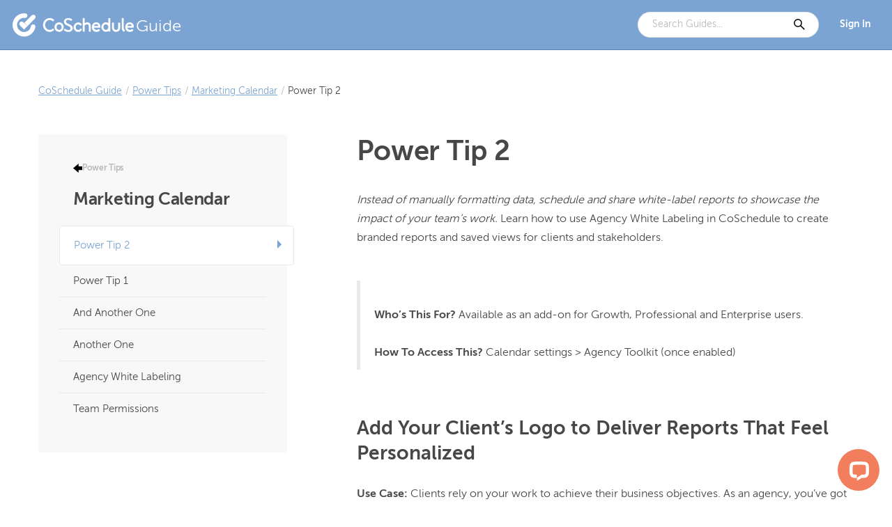

--- FILE ---
content_type: text/html; charset=utf-8
request_url: https://staging-website.coschedule.com/guide/power-tips/marketing-calendar/power-tip-2
body_size: 8891
content:
<!DOCTYPE html><html lang="en"><head><meta charSet="utf-8" data-next-head=""/><meta charSet="utf-8"/><meta name="viewport" content="width=device-width, initial-scale=1" data-next-head=""/><script async="" src="https://staging-sst.coschedule.com/gtag/js?id=G-SBDGQ3L65V"></script><title data-next-head="">Power Tip 2</title><link rel="canonical" href="https://staging-website.coschedule.com/guide/power-tips/marketing-calendar/power-tip-2" data-next-head=""/><meta name="description" content="See how real teams use CoSchedule&#x27;s most powerful features to improve their workflows, organize project, elevate their social strategy, and manage their team." data-next-head=""/><meta name="robots" content="noindex, nofollow" data-next-head=""/><meta property="og:description" content="See how real teams use CoSchedule&#x27;s most powerful features to improve their workflows, organize project, elevate their social strategy, and manage their team." data-next-head=""/><meta property="og:locale" content="en_US" data-next-head=""/><meta property="og:site_name" content="CoSchedule" data-next-head=""/><meta property="og:title" content="Power Tip 2" data-next-head=""/><meta property="og:type" content="article" data-next-head=""/><meta property="og:url" content="https://staging-website.coschedule.com/guide/power-tips/marketing-calendar/power-tip-2" data-next-head=""/><meta property="og:image" content="https://staging-website.coschedule.com/img/meta/power-tips-meta-image.png" data-next-head=""/><meta property="og:image:height" content="627" data-next-head=""/><meta property="og:image:width" content="1200" data-next-head=""/><meta name="twitter:card" content="summary_large_image" data-next-head=""/><meta name="twitter:creator" content="@CoSchedule" data-next-head=""/><meta name="twitter:description" content="See how real teams use CoSchedule&#x27;s most powerful features to improve their workflows, organize project, elevate their social strategy, and manage their team." data-next-head=""/><meta name="twitter:image" content="https://staging-website.coschedule.com/img/meta/power-tips-meta-image.png" data-next-head=""/><meta name="twitter:site" content="@coschedule" data-next-head=""/><meta name="twitter:title" content="Power Tip 2" data-next-head=""/><meta name="mobile-web-app-capable" content="yes"/><meta name="msvalidate.01" content="489425F287FF0B37EB7344C501260E79"/><meta name="p:domain_verify" content="392847c63439690b78c14d6108ed983a"/><link rel="icon" href="/img/favicon.ico" type="image/x-icon"/><link rel="preconnect" href="https://funnel-position.coschedule.com"/><meta name="robots" content="noindex, nofollow"/><link rel="preload" href="/_next/static/media/03ade635eac0e383-s.p.woff2" as="font" type="font/woff2" crossorigin="anonymous" data-next-font="size-adjust"/><link rel="preload" href="/_next/static/media/60c6294973a4730c-s.p.woff2" as="font" type="font/woff2" crossorigin="anonymous" data-next-font="size-adjust"/><link rel="preload" href="/_next/static/media/1a71e56831c435aa-s.p.woff2" as="font" type="font/woff2" crossorigin="anonymous" data-next-font="size-adjust"/><link rel="preload" href="/_next/static/css/111373ecf662d247.css" as="style"/><link rel="preload" href="/_next/static/css/d359e53596e78c14.css" as="style"/><link rel="preload" as="image" imageSrcSet="https://staging-images.coschedule.com/_next/static/media/cos-logo-white.5680c955.svg?w=256&amp;q=75 1x, https://staging-images.coschedule.com/_next/static/media/cos-logo-white.5680c955.svg?w=384&amp;q=75 2x" data-next-head=""/><script id="breadcrumbs-schema-graph" type="application/ld+json" data-next-head="">{"@context":"https://schema.org","@type":"BreadcrumbList","itemListElement":[{"@type":"ListItem","position":1,"name":"Home","item":"https://coschedule.com"},{"@type":"ListItem","position":2,"name":"CoSchedule Guide","item":"https://staging-website.coschedule.com/guide"},{"@type":"ListItem","position":3,"name":"Power Tips","item":"https://staging-website.coschedule.com/guide/power-tips"},{"@type":"ListItem","position":4,"name":"Marketing Calendar","item":"https://staging-website.coschedule.com/guide/power-tips/marketing-calendar"},{"@type":"ListItem","position":5,"name":"Power Tip 2"}]}</script><script>!(function(w,p,f,c){if(!window.crossOriginIsolated && !navigator.serviceWorker) return;c=w[p]=Object.assign(w[p]||{},{"resolveUrl":"function h(a){if([\"connect.facebook.net\",\"snap.licdn.com\"].includes(a.hostname)){let b=new URL(\"https://staging-website.coschedule.com/api/cors-proxy\");return b.searchParams.append(\"url\",a.href),b}return a}"});c[f]=(c[f]||[]).concat(["fbq","lintrk","rdt"])})(window,'partytown','forward');/* Partytown 0.11.2 - MIT QwikDev */
const t={preserveBehavior:!1},e=e=>{if("string"==typeof e)return[e,t];const[n,r=t]=e;return[n,{...t,...r}]},n=Object.freeze((t=>{const e=new Set;let n=[];do{Object.getOwnPropertyNames(n).forEach((t=>{"function"==typeof n[t]&&e.add(t)}))}while((n=Object.getPrototypeOf(n))!==Object.prototype);return Array.from(e)})());!function(t,r,o,i,a,s,c,l,d,p,u=t,f){function h(){f||(f=1,"/"==(c=(s.lib||"/~partytown/")+(s.debug?"debug/":""))[0]&&(d=r.querySelectorAll('script[type="text/partytown"]'),i!=t?i.dispatchEvent(new CustomEvent("pt1",{detail:t})):(l=setTimeout(v,(null==s?void 0:s.fallbackTimeout)||1e4),r.addEventListener("pt0",w),a?y(1):o.serviceWorker?o.serviceWorker.register(c+(s.swPath||"partytown-sw.js"),{scope:c}).then((function(t){t.active?y():t.installing&&t.installing.addEventListener("statechange",(function(t){"activated"==t.target.state&&y()}))}),console.error):v())))}function y(e){p=r.createElement(e?"script":"iframe"),t._pttab=Date.now(),e||(p.style.display="block",p.style.width="0",p.style.height="0",p.style.border="0",p.style.visibility="hidden",p.setAttribute("aria-hidden",!0)),p.src=c+"partytown-"+(e?"atomics.js?v=0.11.2":"sandbox-sw.html?"+t._pttab),r.querySelector(s.sandboxParent||"body").appendChild(p)}function v(n,o){for(w(),i==t&&(s.forward||[]).map((function(n){const[r]=e(n);delete t[r.split(".")[0]]})),n=0;n<d.length;n++)(o=r.createElement("script")).innerHTML=d[n].innerHTML,o.nonce=s.nonce,r.head.appendChild(o);p&&p.parentNode.removeChild(p)}function w(){clearTimeout(l)}s=t.partytown||{},i==t&&(s.forward||[]).map((function(r){const[o,{preserveBehavior:i}]=e(r);u=t,o.split(".").map((function(e,r,o){var a;u=u[o[r]]=r+1<o.length?u[o[r]]||(a=o[r+1],n.includes(a)?[]:{}):(()=>{let e=null;if(i){const{methodOrProperty:n,thisObject:r}=((t,e)=>{let n=t;for(let t=0;t<e.length-1;t+=1)n=n[e[t]];return{thisObject:n,methodOrProperty:e.length>0?n[e[e.length-1]]:void 0}})(t,o);"function"==typeof n&&(e=(...t)=>n.apply(r,...t))}return function(){let n;return e&&(n=e(arguments)),(t._ptf=t._ptf||[]).push(o,arguments),n}})()}))})),"complete"==r.readyState?h():(t.addEventListener("DOMContentLoaded",h),t.addEventListener("load",h))}(window,document,navigator,top,window.crossOriginIsolated);document.currentScript.dataset.partytown="";</script><script>
          window.dataLayer = window.dataLayer || [];
          window.gtag = function gtag(){dataLayer.push(arguments);}
          gtag('js', new Date());
          
          gtag('config', 'G-SBDGQ3L65V', {
            server_container_url: 'https://staging-sst.coschedule.com',
          });
          
          gtag('config', 'AW-996790334', {
            server_container_url: 'https://staging-sst.coschedule.com',
          });
          </script><link rel="stylesheet" href="/_next/static/css/111373ecf662d247.css" data-n-g=""/><link rel="stylesheet" href="/_next/static/css/d359e53596e78c14.css" data-n-p=""/><noscript data-n-css=""></noscript><script defer="" noModule="" src="/_next/static/chunks/polyfills-42372ed130431b0a.js"></script><script src="/_next/static/chunks/webpack-95dafa4632291d61.js" defer=""></script><script src="/_next/static/chunks/framework-d43edd7175eaa692.js" defer=""></script><script src="/_next/static/chunks/main-0cefc9a92da8e22d.js" defer=""></script><script src="/_next/static/chunks/pages/_app-ed06017a72c04469.js" defer=""></script><script src="/_next/static/chunks/2531-05f79135add030c3.js" defer=""></script><script src="/_next/static/chunks/3058-76d0ce12e3c1175b.js" defer=""></script><script src="/_next/static/chunks/2155-c1149dfef20bc7bc.js" defer=""></script><script src="/_next/static/chunks/pages/guide/power-tips/%5Bcategory%5D/%5Barticle%5D-171b5a7a6f54d374.js" defer=""></script><script src="/_next/static/M-Na8TC_YerUIs8TdPa2o/_buildManifest.js" defer=""></script><script src="/_next/static/M-Na8TC_YerUIs8TdPa2o/_ssgManifest.js" defer=""></script></head><body><link rel="preload" as="image" imageSrcSet="https://staging-images.coschedule.com/_next/static/media/cos-logo-white.5680c955.svg?w=256&amp;q=75 1x, https://staging-images.coschedule.com/_next/static/media/cos-logo-white.5680c955.svg?w=384&amp;q=75 2x"/><div id="__next"><div class="__variable_ae7a90 __variable_8a0ba0 __variable_4c0d4c __variable_c3ccb5 __variable_a13164 __variable_2bcae9 __variable_c67a0e __className_c3ccb5"><div><div class="Nav_navWrapper__mnhJg CMGuideNavbar_cmGuideNavWrapper__yqPBL CMGuideNavbar_powerTips__aqumQ"><div class="Nav_navLayout__bZI0p"><div class="Nav_navHeader__k8vuD CMGuideNavbar_navHeaderWrapper__DT_Em"><a title="CoSchedule Guide Home" href="/guide"><div class="CMGuideNavbar_logoWrapper__4Fnw0"><img alt="CoSchedule" width="180" height="41" decoding="async" data-nimg="1" style="color:transparent" srcSet="https://staging-images.coschedule.com/_next/static/media/cos-logo-white.5680c955.svg?w=256&amp;q=75 1x, https://staging-images.coschedule.com/_next/static/media/cos-logo-white.5680c955.svg?w=384&amp;q=75 2x" src="https://staging-images.coschedule.com/_next/static/media/cos-logo-white.5680c955.svg?w=384&amp;q=75"/><div class="CMGuideNavbar_logoText__dThBT">Guide</div></div></a><button type="button" class="Nav_navToggle__A1CHY" aria-haspopup="menu" aria-expanded="false"><svg xmlns="http://www.w3.org/2000/svg" width="24px" height="24px" fill="none" viewBox="0 0 24 24" stroke="currentColor"><path stroke-linecap="round" stroke-linejoin="round" stroke-width="2" d="M4 6h16M4 12h16M4 18h16"></path></svg></button></div><div class="Nav_navDrawer__mFpRh"><div class=""></div><div class="CMGuideNavbar_rightNavWrapper__kiwz7"><div class="CMGuideNavbar_searchWrapper__Vz4qF"><form id="searchform" role="search" class="CMGuideNavbar_search__PAZ9Q cmGuideNavbarSearchGlobals" action="/guide/search" method="get"><input type="text" id="s" class="search-input" data-swplive="true" data-swpengine="default" placeholder="Search Guides..." name="s"/><button type="submit" value="Search" id="searchsubmit" class="search-submit"><img alt="Search" loading="lazy" width="20" height="20" decoding="async" data-nimg="1" style="color:transparent" srcSet="https://staging-images.coschedule.com/_next/static/media/search.61949278.svg?w=32&amp;q=75 1x, https://staging-images.coschedule.com/_next/static/media/search.61949278.svg?w=48&amp;q=75 2x" src="https://staging-images.coschedule.com/_next/static/media/search.61949278.svg?w=48&amp;q=75"/></button></form></div><a href="https://staging-accounts-billing.coschedule.com/login" title="Sign in to your CoSchedule account" class="CMGuideNavbar_link__l1yz9">Sign In</a></div></div></div></div><main class="Article_mainWrapper__pUqu9"><div class="Article_mainInner__KZ9nf"><div class="Article_breadcrumbsWrapper__Ujrv3"><div><nav><ul class="StructuredDataBreadcrumbs_breadcrumbsList__mULw8 body"><li class="StructuredDataBreadcrumbs_breadcrumbsListItem__G_3u2"><a class="Article_breadcrumbsLink__t7x1m" href="https://staging-website.coschedule.com/guide">CoSchedule Guide</a><span class="StructuredDataBreadcrumbs_separator__Ofh9B">/</span></li><li class="StructuredDataBreadcrumbs_breadcrumbsListItem__G_3u2"><a class="Article_breadcrumbsLink__t7x1m" href="https://staging-website.coschedule.com/guide/power-tips">Power Tips</a><span class="StructuredDataBreadcrumbs_separator__Ofh9B">/</span></li><li class="StructuredDataBreadcrumbs_breadcrumbsListItem__G_3u2"><a class="Article_breadcrumbsLink__t7x1m" href="https://staging-website.coschedule.com/guide/power-tips/marketing-calendar">Marketing Calendar</a><span class="StructuredDataBreadcrumbs_separator__Ofh9B">/</span></li><li class="StructuredDataBreadcrumbs_breadcrumbsListItem__G_3u2"><span title="Power Tip 2" class="StructuredDataBreadcrumbs_lastBreadcrumb__6MTWG">Power Tip 2</span></li></ul></nav></div></div><aside><div class="SupportPowerTipsSidebarWrapper_sidebarWrapper__lJQ2D"><button class="SupportPowerTipsSidebarWrapper_sidebarButton__k0fVT heading uppercase" role="button" aria-haspopup="true" aria-expanded="false" title="Show Navigation">Menu<div class="SupportPowerTipsSidebarWrapper_menuIcon__LJbBr"><img alt="HamburgerMenu" loading="lazy" width="24" height="24" decoding="async" data-nimg="1" style="color:transparent" srcSet="https://staging-images.coschedule.com/_next/static/media/hamburger-menu.1cfe9ae0.svg?w=32&amp;q=75 1x, https://staging-images.coschedule.com/_next/static/media/hamburger-menu.1cfe9ae0.svg?w=48&amp;q=75 2x" src="https://staging-images.coschedule.com/_next/static/media/hamburger-menu.1cfe9ae0.svg?w=48&amp;q=75"/></div></button><div class="SupportPowerTipsSidebarWrapper_sidebarInner__QfPCL"><div class="SectionList_sectionListWrapper__PFidp"><a title="Go to Power Tips Archive" class="SectionList_backLink__pdZp3 heading uppercase" href="/guide/power-tips"><img alt="ArrowLeft" loading="lazy" width="10" height="16" decoding="async" data-nimg="1" class="SectionList_backArrow__xD3ir" style="color:transparent" srcSet="https://staging-images.coschedule.com/_next/static/media/arrow-left-fill.d326199a.svg?w=32&amp;q=75 1x" src="https://staging-images.coschedule.com/_next/static/media/arrow-left-fill.d326199a.svg?w=32&amp;q=75"/>Power Tips</a><a class="SectionList_categoryWrapper__D6RzG" href="/guide/power-tips/marketing-calendar"><div class="SectionList_categoryName__ucoZN heading">Marketing Calendar</div></a><ul><li class="SectionList_sidebarItem__qBh95 SectionList_active__6c_Op"><a class="SectionList_sidebarLink__s5RQG SectionList_powerTipsTypography__PO8p7 body" href="/guide/power-tips/marketing-calendar/power-tip-2">Power Tip 2</a></li><li class="SectionList_sidebarItem__qBh95"><a class="SectionList_sidebarLink__s5RQG SectionList_powerTipsTypography__PO8p7 body" href="/guide/power-tips/marketing-calendar/power-tip-1">Power Tip 1</a></li><li class="SectionList_sidebarItem__qBh95"><a class="SectionList_sidebarLink__s5RQG SectionList_powerTipsTypography__PO8p7 body" href="/guide/power-tips/marketing-calendar/and-another-one">And Another One</a></li><li class="SectionList_sidebarItem__qBh95"><a class="SectionList_sidebarLink__s5RQG SectionList_powerTipsTypography__PO8p7 body" href="/guide/power-tips/marketing-calendar/another-one">Another One</a></li><li class="SectionList_sidebarItem__qBh95"><a class="SectionList_sidebarLink__s5RQG SectionList_powerTipsTypography__PO8p7 body" href="/guide/power-tips/marketing-calendar/agency-white-labeling">Agency White Labeling</a></li><li class="SectionList_sidebarItem__qBh95"><a class="SectionList_sidebarLink__s5RQG SectionList_powerTipsTypography__PO8p7 body" href="/guide/power-tips/marketing-calendar/team-permissions">Team Permissions</a></li></ul></div></div></div></aside><article class="Article_articleWrapper__VF0LF"><script type="application/ld+json">{"@context":"https://schema.org","@graph":[{"@type":"Organization","@id":"https://coschedule.com/#organization","name":"CoSchedule","url":"https://coschedule.com/","sameAs":["https://www.instagram.com/coschedule/","https://www.linkedin.com/company/coschedule","http://pinterest.com/coschedule","https://www.youtube.com/user/coschedule","https://www.facebook.com/coschedule","https://twitter.com/coschedule"],"logo":{"@type":"ImageObject","inLanguage":"en-US","@id":"https://coschedule.com/#/schema/logo/image/","url":"https://media.coschedule.com/uploads/2021/11/cos-logo.png","contentUrl":"https://media.coschedule.com/uploads/2021/11/cos-logo.png","width":471,"height":107,"caption":"CoSchedule"},"image":{"@id":"https://coschedule.com/#/schema/logo/image/"}},{"@type":"WebSite","@id":"https://coschedule.com/#website","url":"https://staging-website.coschedule.com/guide/power-tips","name":"Power Tips","description":"See how real teams use CoSchedule's most powerful features to improve their workflows, organize project, elevate their social strategy, and manage their team.","publisher":{"@id":"https://coschedule.com/#organization"},"potentialAction":[{"@type":"SearchAction","target":{"@type":"EntryPoint","urlTemplate":"https://staging-website.coschedule.com/guide/search?s={search_term_string}"},"query-input":"required name=search_term_string"}],"inLanguage":"en-US"},{"@type":"WebPage","@id":"https://staging-website.coschedule.com/guide/power-tips/marketing-calendar/power-tip-2#webpage","url":"https://staging-website.coschedule.com/guide/power-tips/marketing-calendar/power-tip-2","name":"Power Tip 2","isPartOf":{"@id":"https://coschedule.com/#website"},"inLanguage":"en-US","potentialAction":[{"@type":"ReadAction","target":["https://staging-website.coschedule.com/guide/power-tips/marketing-calendar/power-tip-2"]}]}]}</script><h1 class="Article_mainHeading__RwHoo heading">Power Tip 2</h1><div class="Article_articleContent__CET_6 Article_powerTips__GHOPk articleGlobals"><p><em>Instead of manually formatting data, schedule and share white-label reports to showcase the impact of your team’s work.</em> Learn how to use Agency White Labeling in CoSchedule to create branded reports and saved views for clients and stakeholders.</p>
<blockquote><p>
<strong>Who’s This For? </strong>Available as an add-on for Growth, Professional and Enterprise users.<br/>
<strong>How To Access This? </strong>Calendar settings &gt; Agency Toolkit (once enabled)
</p></blockquote>
<h2>Add Your Client’s Logo to Deliver Reports That Feel Personalized</h2>
<p><strong>Use Case:</strong> Clients rely on your work to achieve their business objectives. As an agency, you’ve got to regularly send them reports to prove that what you’re doing is working. Now you can white-label your CoSchedule reports by adding your client’s logos (or your own) to give them a personalized feeling that reinforces the value you provide.<br/>
Here’s a look at what a CoSchedule report looks like with white labeling:</p>
<div class="bookmark">Read more about <a href="https://help.coschedul ge.com/hc/en-us/articles/115003333948-Export-Analytic-Reports" target="_self" rel="noopener">how to export and schedule reports in CoSchedule.</a>
</div>
<h2>Add Your Agency’s Logo to Read-Only Views to Reinforce Your Brand</h2>
<p><strong>Use Case:</strong> Read-only views are a great way to share parts of your marketing calendar with people who aren’t active CoSchedule users. The white labeling feature can be extended to your read-only views so you can customize it for your (or your client’s) unique branding. Here’s a look at what a CoSchedule read-only view could look like branded with your agency’s logo: </p>
<p class="wysiwyg-text-align-center"> Read more about <a href="https://help.coschedule.com/hc/en-us/articles/360010959393-Power-Tips-Read-Only-Views">how to create a read-only view</a>.</p>
</div></article><aside class="Article_relatedWrapper__Ay358"><div class="Article_relatedHeading__b_1ib heading uppercase">You may also like...</div><ul class="Article_relatedList__9K_6D"><li><a title="Read Social Campaigns power tip" class="Article_relatedLink__qbJqB body" href="/guide/power-tips/social-organizer/social-campaigns">Social Campaigns</a></li><li><a title="Read Project Templates power tip" class="Article_relatedLink__qbJqB body" href="/guide/power-tips/work-organizer/project-templates">Project Templates</a></li><li><a title="Read Power Tip 4 power tip" class="Article_relatedLink__qbJqB body" href="/guide/power-tips/general/power-tip-4-2">Power Tip 4</a></li></ul></aside></div></main><footer class="Footer_footerWrapper__SUEl_"><div class="Footer_footerLayout__cFZQd"><nav class="Footer_footerLinkSection__GJ6xH"><div><div class="Footer_footerHeading__2zNc3">Products</div><ul><li class="Footer_footerItem__jM4r1"><a title="Learn more about CoSchedule&#x27;s Social Calendar" class="Footer_footerItemProduct__JgVR_ Footer_footerLink___OKpP" href="/social-calendar"><div class="Footer_footerProductIcon__tZB9a"><img alt="Social Calendar Icon" loading="lazy" width="20" height="20" decoding="async" data-nimg="1" style="color:transparent" srcSet="https://staging-images.coschedule.com/_next/static/media/social-cal-dark.019afa7d.webp?w=32&amp;q=75 1x, https://staging-images.coschedule.com/_next/static/media/social-cal-dark.019afa7d.webp?w=48&amp;q=75 2x" src="https://staging-images.coschedule.com/_next/static/media/social-cal-dark.019afa7d.webp?w=48&amp;q=75"/></div>Social Calendar</a></li><hr class="Footer_footerLineBreak__gw4Ju"/><li class="Footer_footerItem__jM4r1"><a title="Learn more about CoSchedule&#x27;s Content Calendar" class="Footer_footerItemProduct__JgVR_ Footer_footerLink___OKpP" href="/content-calendar"><div class="Footer_footerProductIcon__tZB9a"><img alt="Content Calendar Icon" loading="lazy" width="20" height="20" decoding="async" data-nimg="1" style="color:transparent" srcSet="https://staging-images.coschedule.com/_next/static/media/content-cal-dark.8c947252.webp?w=32&amp;q=75 1x, https://staging-images.coschedule.com/_next/static/media/content-cal-dark.8c947252.webp?w=48&amp;q=75 2x" src="https://staging-images.coschedule.com/_next/static/media/content-cal-dark.8c947252.webp?w=48&amp;q=75"/></div>Content Calendar</a></li><hr class="Footer_footerLineBreak__gw4Ju"/><li class="Footer_footerItem__jM4r1"><a title="Learn more about CoSchedule&#x27;s Agency Calendar" class="Footer_footerItemProduct__JgVR_ Footer_footerLink___OKpP" href="/agency-calendar"><div class="Footer_footerProductIcon__tZB9a"><img alt="Agency Calendar Icon" loading="lazy" width="20" height="20" decoding="async" data-nimg="1" style="color:transparent" srcSet="https://staging-images.coschedule.com/_next/static/media/agency-cal-icon-dark.11dc5bd0.png?w=32&amp;q=75 1x, https://staging-images.coschedule.com/_next/static/media/agency-cal-icon-dark.11dc5bd0.png?w=48&amp;q=75 2x" src="https://staging-images.coschedule.com/_next/static/media/agency-cal-icon-dark.11dc5bd0.png?w=48&amp;q=75"/></div>Agency Calendar</a></li><hr class="Footer_footerLineBreak__gw4Ju"/><li class="Footer_footerItem__jM4r1"><a title="Learn more about CoSchedule&#x27;s Marketing Suite" class="Footer_footerItemProduct__JgVR_ Footer_footerLink___OKpP" href="/marketing-suite"><div class="Footer_footerProductIcon__tZB9a"><img alt="Marketing Suite Icon" loading="lazy" width="20" height="20" decoding="async" data-nimg="1" style="color:transparent" srcSet="https://staging-images.coschedule.com/_next/static/media/marketing-suite-dark.ca719031.webp?w=32&amp;q=75 1x, https://staging-images.coschedule.com/_next/static/media/marketing-suite-dark.ca719031.webp?w=48&amp;q=75 2x" src="https://staging-images.coschedule.com/_next/static/media/marketing-suite-dark.ca719031.webp?w=48&amp;q=75"/></div>Marketing Suite</a></li><li><hr class="Footer_footerLineBreak__gw4Ju"/></li><li class="Footer_footerItem__jM4r1"><a title="Learn more about Hire Mia by CoSchedule" class="Footer_footerItemProduct__JgVR_ Footer_footerLink___OKpP" href="/hire-mia"><img alt="Hire Mia Icon" loading="lazy" width="20" height="20" decoding="async" data-nimg="1" class="Footer_footerProductIcon__tZB9a" style="color:transparent" srcSet="https://staging-images.coschedule.com/_next/static/media/hire-mia-small.cb277f01.svg?w=32&amp;q=75 1x, https://staging-images.coschedule.com/_next/static/media/hire-mia-small.cb277f01.svg?w=48&amp;q=75 2x" src="https://staging-images.coschedule.com/_next/static/media/hire-mia-small.cb277f01.svg?w=48&amp;q=75"/>Hire Mia</a></li><li><hr class="Footer_footerLineBreak__gw4Ju"/></li><li class="Footer_footerItem__jM4r1"><a title="Learn more about Headline Studio by CoSchedule" class="Footer_footerItemProduct__JgVR_ Footer_footerLink___OKpP" href="/headline-studio"><img alt="Headline Studio Icon" loading="lazy" width="20" height="20" decoding="async" data-nimg="1" class="Footer_footerProductIcon__tZB9a" style="color:transparent" srcSet="https://staging-images.coschedule.com/_next/static/media/hs-icon-blue.3fa81841.svg?w=32&amp;q=75 1x, https://staging-images.coschedule.com/_next/static/media/hs-icon-blue.3fa81841.svg?w=48&amp;q=75 2x" src="https://staging-images.coschedule.com/_next/static/media/hs-icon-blue.3fa81841.svg?w=48&amp;q=75"/>Headline Studio</a></li><li><hr class="Footer_footerLineBreak__gw4Ju"/></li><li class="Footer_footerItem__jM4r1"><a title="Learn more about the Actionable Marketing Institute powered by CoSchedule." class="Footer_footerItemProduct__JgVR_ Footer_footerLink___OKpP" href="/actionable-marketing-institute/ami-pro"><img alt="Actionable Marketing Institute Icon" loading="lazy" width="20" height="20" decoding="async" data-nimg="1" class="Footer_footerProductIcon__tZB9a" style="color:transparent" srcSet="https://staging-images.coschedule.com/_next/static/media/ami-logo-color.1bd88ad9.svg?w=32&amp;q=75 1x, https://staging-images.coschedule.com/_next/static/media/ami-logo-color.1bd88ad9.svg?w=48&amp;q=75 2x" src="https://staging-images.coschedule.com/_next/static/media/ami-logo-color.1bd88ad9.svg?w=48&amp;q=75"/>Actionable Marketing Institute</a></li></ul></div><div><div><div class="Footer_footerHeading__2zNc3">Why CoSchedule</div><ul><li class="Footer_footerItem__jM4r1"><a title="Customer Stories" class="Footer_footerLink___OKpP" href="/customer-stories">Customer Stories</a></li><li class="Footer_footerItem__jM4r1"><a title="Popular Use Cases" class="Footer_footerLink___OKpP" href="/uses">Popular Use Cases</a></li><li class="Footer_footerItem__jM4r1"><a title="ROI Calculator" class="Footer_footerLink___OKpP" href="/build-your-case-for-coschedule">ROI Calculator</a></li><li class="Footer_footerItem__jM4r1"><a title="Pricing" class="Footer_footerLink___OKpP" href="/pricing">Pricing</a></li></ul></div><div class="Footer_company__vLuIq"><div class="Footer_footerHeading__2zNc3">Company</div><ul><li class="Footer_footerItem__jM4r1"><a title="About" class="Footer_footerLink___OKpP" href="/about">About</a></li><li class="Footer_footerItem__jM4r1"><a title="Jobs" class="Footer_footerLink___OKpP" href="/jobs">Jobs</a></li><li class="Footer_footerItem__jM4r1"><a title="Press" class="Footer_footerLink___OKpP" href="/press">Press</a></li><li class="Footer_footerItem__jM4r1"><a title="Contact Us" class="Footer_footerLink___OKpP" href="/support/contact">Contact Us</a></li><li class="Footer_footerItem__jM4r1"><a title="Affiliate Program" class="Footer_footerLink___OKpP" href="/blog/coschedule-affiliate">Affiliate Program</a></li><li class="Footer_footerItem__jM4r1"><a title="Product Support" class="Footer_footerLink___OKpP" href="/support">Support</a></li></ul></div></div><div><div class="Footer_footerHeading__2zNc3">Compare CoSchedule</div><ul><li class="Footer_footerItem__jM4r1"><a title="CoSchedule vs. Hootsuite" class="Footer_footerLink___OKpP" href="/coschedule-vs-hootsuite">CoSchedule vs. Hootsuite</a></li><li class="Footer_footerItem__jM4r1"><a title="CoSchedule vs. Buffer" class="Footer_footerLink___OKpP" href="/coschedule-vs-buffer">CoSchedule vs. Buffer</a></li><li class="Footer_footerItem__jM4r1"><a title="CoSchedule vs. Sprout Social" class="Footer_footerLink___OKpP" href="/coschedule-vs-sprout-social">CoSchedule vs. Sprout Social</a></li><li class="Footer_footerItem__jM4r1"><a title="CoSchedule vs. Agorapulse" class="Footer_footerLink___OKpP" href="/coschedule-vs-agorapulse">CoSchedule vs. Agorapulse</a></li><li class="Footer_footerItem__jM4r1"><a title="CoSchedule vs. Loomly" class="Footer_footerLink___OKpP" href="/coschedule-vs-loomly">CoSchedule vs. Loomly</a></li><li class="Footer_footerItem__jM4r1"><a title="CoSchedule vs. Monday" class="Footer_footerLink___OKpP" href="/coschedule-vs-monday">CoSchedule vs. Monday</a></li><li class="Footer_footerItem__jM4r1"><a title="CoSchedule vs. Trello" class="Footer_footerLink___OKpP" href="/coschedule-vs-trello">CoSchedule vs. Trello</a></li><li class="Footer_footerItem__jM4r1"><a title="CoSchedule vs. Asana" class="Footer_footerLink___OKpP" href="/coschedule-vs-asana">CoSchedule vs. Asana</a></li><li class="Footer_footerItem__jM4r1"><a title="CoSchedule vs. Clickup" class="Footer_footerLink___OKpP" href="/coschedule-vs-clickup">CoSchedule vs. Clickup</a></li></ul></div><div><div class="Footer_footerHeading__2zNc3">Resources</div><ul><li class="Footer_footerItem__jM4r1"><a title="Go to the Marketing Blog" class="Footer_footerLink___OKpP" href="/blog">Marketing Blog</a></li><li class="Footer_footerItem__jM4r1"><a title="See all CoSchedule Guides" class="Footer_footerLink___OKpP" href="/guide">CoSchedule Guide</a></li><li class="Footer_footerItem__jM4r1"><a title="See the Agile Marketing Guide" class="Footer_footerLink___OKpP" href="/agile-marketing-guide">Agile Marketing Guide</a></li><li class="Footer_footerItem__jM4r1"><a title="Read the 2022 Marketing Strategy Trend Report" class="Footer_footerLink___OKpP" href="/marketing-statistics">Marketing Strategy Report</a></li><li class="Footer_footerItem__jM4r1"><a title="Read the 2025 AI Marketing Guide" class="Footer_footerLink___OKpP" href="/ai-marketing-statistics">AI Marketing Report</a></li></ul></div><div><div class="Footer_footerHeading__2zNc3">Topic Libraries</div><ul><li class="Footer_footerItem__jM4r1"><a title="Go to the Marketing Hub" class="Footer_footerLink___OKpP" href="/marketing">Marketing</a></li><li class="Footer_footerItem__jM4r1"><a title="Go to the Marketing Ideas Hub" class="Footer_footerLink___OKpP" href="/marketing-ideas">Marketing Ideas</a></li><li class="Footer_footerItem__jM4r1"><a title="Go to the Marketing Strategy Hub" class="Footer_footerLink___OKpP" href="/marketing-strategy">Marketing Strategy</a></li><li class="Footer_footerItem__jM4r1"><a title="Go to the Content Marketing Hub" class="Footer_footerLink___OKpP" href="/content-marketing">Content Marketing</a></li><li class="Footer_footerItem__jM4r1"><a title="Go to the AI Marketing Hub" class="Footer_footerLink___OKpP" href="/ai-marketing">AI Marketing</a></li><li class="Footer_footerItem__jM4r1"><a title="Go to the Social Media Marketing Hub" class="Footer_footerLink___OKpP" href="/social-media-marketing">Social Media Marketing</a></li><li class="Footer_footerItem__jM4r1"><a title="Go to the Headline Hub" class="Footer_footerLink___OKpP" href="/headlines">Headline Hub</a></li></ul></div><div><div class="Footer_footerHeading__2zNc3">Tools</div><ul><li class="Footer_footerItem__jM4r1"><a title="Get started with AI Writing Tools" class="Footer_footerLink___OKpP" href="/ai-writing-tools">AI Writing Tools</a></li><li class="Footer_footerItem__jM4r1"><a title="Get started with Headline Analyzer" class="Footer_footerLink___OKpP" href="/headline-analyzer">Headline Analyzer</a></li><li class="Footer_footerItem__jM4r1"><a title="Get started with the Email Subject Line Tester" class="Footer_footerLink___OKpP" href="/email-subject-line-tester">Email Subject Line Tester</a></li><li class="Footer_footerItem__jM4r1"><a title="Get started with the Social Message Optimizer" class="Footer_footerLink___OKpP" href="/social-message-optimizer">Social Message Optimizer</a></li><li class="Footer_footerItem__jM4r1"><a title="Get started with the marketing Dictionary" class="Footer_footerLink___OKpP" href="/marketing-terms-definitions">Marketing Dictionary</a></li><li class="Footer_footerItem__jM4r1"><a title="Get started with the title Generator" class="Footer_footerLink___OKpP" href="/ai-youtube-title-generator">Title Generator</a></li></ul></div></nav><div class="Footer_footerLogoSection__VHJpc"><div class="Footer_footerLogoWrapper__xHsTP"><a title="Go to the CoSchedule Homepage" target="_blank" class="Footer_footerLogo__pZQJr" href="/"><img alt="CoSchedule" loading="lazy" width="50" height="50" decoding="async" data-nimg="1" style="color:transparent" srcSet="https://staging-images.coschedule.com/_next/static/media/cos-logo-icon.65099e70.svg?w=64&amp;q=75 1x, https://staging-images.coschedule.com/_next/static/media/cos-logo-icon.65099e70.svg?w=128&amp;q=75 2x" src="https://staging-images.coschedule.com/_next/static/media/cos-logo-icon.65099e70.svg?w=128&amp;q=75"/></a><a title="Sign Up for CoSchedule" class="Footer_footerLink___OKpP Footer_footerLogoLink__Z45OL" href="/signup">Sign Up</a><a title="Request A Demo" class="Footer_footerLink___OKpP Footer_footerLogoLink__Z45OL" href="/product-demo">Request A Demo</a><a href="https://staging-app.coschedule.com" title="Sign in to CoSchedule" class="Footer_footerLink___OKpP Footer_footerLogoLink__Z45OL">Sign In</a><div class="Footer_footerBadges__h1x6k"><img alt="G2 Crowd" loading="lazy" width="50" height="57" decoding="async" data-nimg="1" style="color:transparent" srcSet="https://staging-images.coschedule.com/_next/static/media/g2-1.98a87c49.webp?w=64&amp;q=75 1x, https://staging-images.coschedule.com/_next/static/media/g2-1.98a87c49.webp?w=128&amp;q=75 2x" src="https://staging-images.coschedule.com/_next/static/media/g2-1.98a87c49.webp?w=128&amp;q=75"/><img alt="G2 Crowd" loading="lazy" width="50" height="57" decoding="async" data-nimg="1" style="color:transparent" srcSet="https://staging-images.coschedule.com/_next/static/media/g2-3.c422dcf6.webp?w=64&amp;q=75 1x, https://staging-images.coschedule.com/_next/static/media/g2-3.c422dcf6.webp?w=128&amp;q=75 2x" src="https://staging-images.coschedule.com/_next/static/media/g2-3.c422dcf6.webp?w=128&amp;q=75"/><img alt="G2 Crowd" loading="lazy" width="50" height="57" decoding="async" data-nimg="1" style="color:transparent" srcSet="https://staging-images.coschedule.com/_next/static/media/g2-4.a84afd0f.webp?w=64&amp;q=75 1x, https://staging-images.coschedule.com/_next/static/media/g2-4.a84afd0f.webp?w=128&amp;q=75 2x" src="https://staging-images.coschedule.com/_next/static/media/g2-4.a84afd0f.webp?w=128&amp;q=75"/><img alt="G2 Crowd" loading="lazy" width="50" height="57" decoding="async" data-nimg="1" style="color:transparent" srcSet="https://staging-images.coschedule.com/_next/static/media/g2-6.c1bf7ca6.webp?w=64&amp;q=75 1x, https://staging-images.coschedule.com/_next/static/media/g2-6.c1bf7ca6.webp?w=128&amp;q=75 2x" src="https://staging-images.coschedule.com/_next/static/media/g2-6.c1bf7ca6.webp?w=128&amp;q=75"/><img alt="G2 Crowd" loading="lazy" width="50" height="57" decoding="async" data-nimg="1" style="color:transparent" srcSet="https://staging-images.coschedule.com/_next/static/media/g2-7.f80d7985.webp?w=64&amp;q=75 1x, https://staging-images.coschedule.com/_next/static/media/g2-7.f80d7985.webp?w=128&amp;q=75 2x" src="https://staging-images.coschedule.com/_next/static/media/g2-7.f80d7985.webp?w=128&amp;q=75"/><img alt="G2 Crowd" loading="lazy" width="50" height="57" decoding="async" data-nimg="1" style="color:transparent" srcSet="https://staging-images.coschedule.com/_next/static/media/g2-8.978a0e14.webp?w=64&amp;q=75 1x, https://staging-images.coschedule.com/_next/static/media/g2-8.978a0e14.webp?w=128&amp;q=75 2x" src="https://staging-images.coschedule.com/_next/static/media/g2-8.978a0e14.webp?w=128&amp;q=75"/><img alt="G2 Crowd" loading="lazy" width="50" height="57" decoding="async" data-nimg="1" style="color:transparent" srcSet="https://staging-images.coschedule.com/_next/static/media/g2-9.7a900c7d.webp?w=64&amp;q=75 1x, https://staging-images.coschedule.com/_next/static/media/g2-9.7a900c7d.webp?w=128&amp;q=75 2x" src="https://staging-images.coschedule.com/_next/static/media/g2-9.7a900c7d.webp?w=128&amp;q=75"/></div></div></div><div class="Footer_footerBottomSection__oHsf5"><div><p class="Footer_footerCopyright__PCFNg">© Copyright <!-- -->2026<!-- -->, all rights reserved. See our<!-- --> <a class="Footer_footerCopyrightLink__IlOIU" href="/terms">Terms &amp; Policies</a></p></div><div><div class="Footer_footerSocialWrapper__xO9dl"><a href="https://www.g2.com/products/coschedule-marketing-suite/reviews" target="_blank" title="CoSchedule on G2" rel="noopener noreferrer" class="Footer_footerSocialIcon__gcnBK"><img alt="G2Crowd" loading="lazy" width="144" height="147" decoding="async" data-nimg="1" class="Footer_footerSocialLogo__RRzJS" style="color:transparent" srcSet="https://staging-images.coschedule.com/_next/static/media/g2crowd.66167b1f.svg?w=256&amp;q=75 1x, https://staging-images.coschedule.com/_next/static/media/g2crowd.66167b1f.svg?w=384&amp;q=75 2x" src="https://staging-images.coschedule.com/_next/static/media/g2crowd.66167b1f.svg?w=384&amp;q=75"/></a><a href="https://www.facebook.com/coschedule" target="_blank" title="CoSchedule on Facebook" rel="noopener noreferrer" class="Footer_footerSocialIcon__gcnBK"><img alt="Facebook" loading="lazy" width="16" height="16" decoding="async" data-nimg="1" class="Footer_footerSocialLogo__RRzJS" style="color:transparent" srcSet="https://staging-images.coschedule.com/_next/static/media/facebook.1a69e52c.svg?w=32&amp;q=75 1x" src="https://staging-images.coschedule.com/_next/static/media/facebook.1a69e52c.svg?w=32&amp;q=75"/></a><a href="https://twitter.com/coschedule" target="_blank" title="CoSchedule on Twitter" rel="noopener noreferrer" class="Footer_footerSocialIcon__gcnBK"><img alt="Twitter" loading="lazy" width="16" height="16" decoding="async" data-nimg="1" class="Footer_footerSocialLogo__RRzJS" style="color:transparent" srcSet="https://staging-images.coschedule.com/_next/static/media/twitter.cb27757e.svg?w=32&amp;q=75 1x" src="https://staging-images.coschedule.com/_next/static/media/twitter.cb27757e.svg?w=32&amp;q=75"/></a><a href="https://www.linkedin.com/company/coschedule" target="_blank" title="CoSchedule on LinkedIn" rel="noopener noreferrer" class="Footer_footerSocialIcon__gcnBK"><img alt="LinkedIn" loading="lazy" width="448" height="448" decoding="async" data-nimg="1" class="Footer_footerSocialLogo__RRzJS" style="color:transparent" srcSet="https://staging-images.coschedule.com/_next/static/media/linkedin.23f284a4.svg?w=640&amp;q=75 1x, https://staging-images.coschedule.com/_next/static/media/linkedin.23f284a4.svg?w=1080&amp;q=75 2x" src="https://staging-images.coschedule.com/_next/static/media/linkedin.23f284a4.svg?w=1080&amp;q=75"/></a><a href="https://www.pinterest.com/coschedule/" target="_blank" title="CoSchedule on Pinterest" rel="noopener noreferrer" class="Footer_footerSocialIcon__gcnBK"><img alt="Pinterest" loading="lazy" width="496" height="512" decoding="async" data-nimg="1" class="Footer_footerSocialLogo__RRzJS" style="color:transparent" srcSet="https://staging-images.coschedule.com/_next/static/media/pinterest.bbc0add5.svg?w=640&amp;q=75 1x, https://staging-images.coschedule.com/_next/static/media/pinterest.bbc0add5.svg?w=1080&amp;q=75 2x" src="https://staging-images.coschedule.com/_next/static/media/pinterest.bbc0add5.svg?w=1080&amp;q=75"/></a><a href="https://www.instagram.com/coschedule/" target="_blank" title="CoSchedule on Instagram" rel="noopener noreferrer" class="Footer_footerSocialIcon__gcnBK"><img alt="Instagram" loading="lazy" width="448" height="512" decoding="async" data-nimg="1" class="Footer_footerSocialLogo__RRzJS" style="color:transparent" srcSet="https://staging-images.coschedule.com/_next/static/media/instagram.7b3970b9.svg?w=640&amp;q=75 1x, https://staging-images.coschedule.com/_next/static/media/instagram.7b3970b9.svg?w=1080&amp;q=75 2x" src="https://staging-images.coschedule.com/_next/static/media/instagram.7b3970b9.svg?w=1080&amp;q=75"/></a><a href="https://www.youtube.com/coschedule" target="_blank" title="CoSchedule on YouTube" rel="noopener noreferrer" class="Footer_footerSocialIcon__gcnBK"><img alt="YouTube" loading="lazy" width="1024" height="1024" decoding="async" data-nimg="1" class="Footer_footerSocialLogo__RRzJS" style="color:transparent" srcSet="https://staging-images.coschedule.com/_next/static/media/youtube.f801fd8c.svg?w=1080&amp;q=75 1x, https://staging-images.coschedule.com/_next/static/media/youtube.f801fd8c.svg?w=2048&amp;q=75 2x" src="https://staging-images.coschedule.com/_next/static/media/youtube.f801fd8c.svg?w=2048&amp;q=75"/></a></div></div></div></div></footer></div><!--$?--><template id="B:0"></template><!--/$--><div id="modal-mount"></div></div></div><script>requestAnimationFrame(function(){$RT=performance.now()});</script><div hidden id="S:0"><div class="LiveChatInitiator_chatContainer__m6fyO"><div class="LiveChatInitiator_chatButton__MaZVY"><img alt="Live Chat" loading="lazy" width="30" height="30" decoding="async" data-nimg="1" style="color:transparent" srcSet="https://staging-images.coschedule.com/_next/static/media/livechat.ee4a770c.svg?w=32&amp;q=75 1x, https://staging-images.coschedule.com/_next/static/media/livechat.ee4a770c.svg?w=64&amp;q=75 2x" src="https://staging-images.coschedule.com/_next/static/media/livechat.ee4a770c.svg?w=64&amp;q=75"/></div></div></div><script>$RB=[];$RV=function(a){$RT=performance.now();for(var b=0;b<a.length;b+=2){var c=a[b],e=a[b+1];null!==e.parentNode&&e.parentNode.removeChild(e);var f=c.parentNode;if(f){var g=c.previousSibling,h=0;do{if(c&&8===c.nodeType){var d=c.data;if("/$"===d||"/&"===d)if(0===h)break;else h--;else"$"!==d&&"$?"!==d&&"$~"!==d&&"$!"!==d&&"&"!==d||h++}d=c.nextSibling;f.removeChild(c);c=d}while(c);for(;e.firstChild;)f.insertBefore(e.firstChild,c);g.data="$";g._reactRetry&&requestAnimationFrame(g._reactRetry)}}a.length=0};
$RC=function(a,b){if(b=document.getElementById(b))(a=document.getElementById(a))?(a.previousSibling.data="$~",$RB.push(a,b),2===$RB.length&&("number"!==typeof $RT?requestAnimationFrame($RV.bind(null,$RB)):(a=performance.now(),setTimeout($RV.bind(null,$RB),2300>a&&2E3<a?2300-a:$RT+300-a)))):b.parentNode.removeChild(b)};$RC("B:0","S:0")</script><script id="__NEXT_DATA__" type="application/json">{"props":{"pageProps":{"pageData":{"powerTipsCategory":{"powerTips":{"edges":[{"node":{"title":"Power Tip 2","uri":"/guide/power-tips/marketing-calendar/power-tip-2"}},{"node":{"title":"Power Tip 1","uri":"/guide/power-tips/marketing-calendar/power-tip-1"}},{"node":{"title":"And Another One","uri":"/guide/power-tips/marketing-calendar/and-another-one"}},{"node":{"title":"Another One","uri":"/guide/power-tips/marketing-calendar/another-one"}},{"node":{"title":"Agency White Labeling","uri":"/guide/power-tips/marketing-calendar/agency-white-labeling"}},{"node":{"title":"Team Permissions","uri":"/guide/power-tips/marketing-calendar/team-permissions"}}]},"name":"Marketing Calendar","slug":"marketing-calendar"},"powerTip":{"content":"\u003cp\u003e\u003cem\u003eInstead of manually formatting data, schedule and share white-label reports to showcase the impact of your team’s work.\u003c/em\u003e Learn how to use Agency White Labeling in CoSchedule to create branded reports and saved views for clients and stakeholders.\u003c/p\u003e\n\u003cblockquote\u003e\u003cp\u003e\n\u003cstrong\u003eWho’s This For? \u003c/strong\u003eAvailable as an add-on for Growth, Professional and Enterprise users.\u003cbr /\u003e\n\u003cstrong\u003eHow To Access This? \u003c/strong\u003eCalendar settings \u0026gt; Agency Toolkit (once enabled)\n\u003c/p\u003e\u003c/blockquote\u003e\n\u003ch2\u003eAdd Your Client’s Logo to Deliver Reports That Feel Personalized\u003c/h2\u003e\n\u003cp\u003e\u003cstrong\u003eUse Case:\u003c/strong\u003e Clients rely on your work to achieve their business objectives. As an agency, you’ve got to regularly send them reports to prove that what you’re doing is working. Now you can white-label your CoSchedule reports by adding your client’s logos (or your own) to give them a personalized feeling that reinforces the value you provide.\u003cbr /\u003e\nHere’s a look at what a CoSchedule report looks like with white labeling:\u003c/p\u003e\n\u003cdiv class=\"bookmark\"\u003eRead more about \u003ca href=\"https://help.coschedul ge.com/hc/en-us/articles/115003333948-Export-Analytic-Reports\" target=\"_self\" rel=\"noopener\"\u003ehow to export and schedule reports in CoSchedule.\u003c/a\u003e\n\u003c/div\u003e\n\u003ch2\u003eAdd Your Agency\u0026#8217;s Logo to Read-Only Views to Reinforce Your Brand\u003c/h2\u003e\n\u003cp\u003e\u003cstrong\u003eUse Case:\u003c/strong\u003e Read-only views are a great way to share parts of your marketing calendar with people who aren’t active CoSchedule users. The white labeling feature can be extended to your read-only views so you can customize it for your (or your client’s) unique branding. Here’s a look at what a CoSchedule read-only view could look like branded with your agency’s logo: \u003c/p\u003e\n\u003cp class=\"wysiwyg-text-align-center\"\u003e Read more about \u003ca href=\"https://help.coschedule.com/hc/en-us/articles/360010959393-Power-Tips-Read-Only-Views\"\u003ehow to create a read-only view\u003c/a\u003e.\u003c/p\u003e\n","title":"Power Tip 2","uri":"/guide/power-tips/marketing-calendar/power-tip-2","status":"publish","meta":{"description":""},"databaseId":5774,"powerTipsCategories":{"nodes":[{"slug":"marketing-calendar"}]},"tags":{"edges":[]},"janetTag":{"edges":[]}}},"params":{"category":"marketing-calendar","article":"power-tip-2"},"articleUri":"/guide/power-tips/marketing-calendar/power-tip-2","powerTipsByTag":{"edges":[{"node":{"title":"Social Campaigns","link":"https://staging-website-cms.coschedule.com/guide/power-tips/social-organizer/social-campaigns","uri":"/guide/power-tips/social-organizer/social-campaigns"}},{"node":{"title":"Project Templates","link":"https://staging-website-cms.coschedule.com/guide/power-tips/work-organizer/project-templates","uri":"/guide/power-tips/work-organizer/project-templates"}},{"node":{"title":"Power Tip 4","link":"https://staging-website-cms.coschedule.com/guide/power-tips/general/power-tip-4-2","uri":"/guide/power-tips/general/power-tip-4-2"}}]}},"__N_SSG":true},"page":"/guide/power-tips/[category]/[article]","query":{"category":"marketing-calendar","article":"power-tip-2"},"buildId":"M-Na8TC_YerUIs8TdPa2o","isFallback":false,"isExperimentalCompile":false,"gsp":true,"scriptLoader":[]}</script></body></html>

--- FILE ---
content_type: text/css
request_url: https://staging-website.coschedule.com/_next/static/css/d359e53596e78c14.css
body_size: 3044
content:
.StructuredDataBreadcrumbs_breadcrumbsList__mULw8{display:flex;flex-wrap:wrap;font-size:14px}.StructuredDataBreadcrumbs_breadcrumbsListItem__G_3u2{flex-shrink:0}.StructuredDataBreadcrumbs_breadcrumbsListItem__G_3u2:last-of-type{flex:1 1}.StructuredDataBreadcrumbs_separator__Ofh9B{padding:0 5px;color:var(--gray2)}.StructuredDataBreadcrumbs_lastBreadcrumb__6MTWG{display:-webkit-box;max-height:23px;overflow:hidden;text-overflow:ellipsis;-webkit-line-clamp:1;-webkit-box-orient:vertical}.SectionList_sectionListWrapper__PFidp{display:grid;grid-row-gap:20px;row-gap:20px}.SectionList_categoryWrapper__D6RzG{display:block;padding:0 20px}.SectionList_categoryWrapper__D6RzG:focus .SectionList_categoryName__ucoZN,.SectionList_categoryWrapper__D6RzG:hover .SectionList_categoryName__ucoZN{color:var(--support-blue-light)}.SectionList_backLink__pdZp3{display:flex;gap:7px;align-items:center;width:-moz-fit-content;width:fit-content;padding:0 20px;font-size:12px;color:var(--gray2);transition:all .3s ease-in-out}.SectionList_backLink__pdZp3:focus,.SectionList_backLink__pdZp3:hover{color:var(--gray1)}.SectionList_backLink__pdZp3:focus .SectionList_backArrow__xD3ir,.SectionList_backLink__pdZp3:hover .SectionList_backArrow__xD3ir{fill:var(--gray1)}.SectionList_backArrow__xD3ir{width:13px;margin:-2px 0 0;fill:var(--gray2);transition:all .3s ease-in-out}.SectionList_categoryName__ucoZN{font-size:20px;transition:all .2s ease-in-out}@media(min-width:576px){.SectionList_categoryName__ucoZN{font-size:25px}}.SectionList_sidebarItem__qBh95{border-bottom:1px solid var(--gray3)}.SectionList_sidebarItem__qBh95:last-of-type{border-bottom:none}.SectionList_sidebarItem__qBh95.SectionList_active__6c_Op{background-color:var(--white);border:1px solid var(--gray3);border-radius:4px}.SectionList_sidebarItem__qBh95.SectionList_active__6c_Op .SectionList_sidebarLink__s5RQG{padding:15px 20px;color:var(--support-blue-light);pointer-events:none;cursor:default}@media(min-width:991px){.SectionList_sidebarItem__qBh95.SectionList_active__6c_Op{position:relative;margin:0 -40px 0 0;border-top:1px solid var(--gray3)}.SectionList_sidebarItem__qBh95.SectionList_active__6c_Op:after{position:absolute;top:20px;right:17px;display:block;width:0;height:0;content:"";border-top:6px solid rgba(0,0,0,0);border-bottom:6px solid rgba(0,0,0,0);border-left:6px solid var(--support-blue-light)}.SectionList_sidebarItem__qBh95.SectionList_active__6c_Op .SectionList_sidebarLink__s5RQG{padding:15px 50px 15px 20px}}.SectionList_sidebarLink__s5RQG{display:block;padding:10px 20px;transition:all .2s ease-in-out}.SectionList_sidebarLink__s5RQG:focus,.SectionList_sidebarLink__s5RQG:hover{color:var(--support-blue-light)}.SectionList_sidebarLinkTypography__ONv1e{font-size:16px}.SectionList_powerTipsTypography__PO8p7{font-size:15px}.SectionList_categoryDescription__0jO4k{font-size:14px}.SectionsAndArticlesList_articleWrapper__Dl_7z{display:grid;grid-row-gap:30px;row-gap:30px}.SectionsAndArticlesList_mainHeading__eFfL_{font-size:30px}@media(min-width:576px){.SectionsAndArticlesList_mainHeading__eFfL_{font-size:40px}}.SectionsAndArticlesList_sectionList__3tcVv{display:grid;grid-row-gap:40px;row-gap:40px}.SectionsAndArticlesList_sectionLink__ePeuK{display:block;width:-moz-fit-content;width:fit-content;font-size:20px;transition:all .2s ease-in-out}.SectionsAndArticlesList_sectionLink__ePeuK:hover{color:var(--support-blue-light)}.SectionsAndArticlesList_articleItem__Bh5Mf{border-bottom:1px solid var(--gray3)}.SectionsAndArticlesList_articleItem__Bh5Mf:last-of-type{border-bottom:none}.SectionsAndArticlesList_articleLink__TbJnY{display:block;width:-moz-fit-content;width:fit-content;padding:7px 0;font-size:15px;color:var(--support-blue-light);transition:all .2s ease-in-out}.SectionsAndArticlesList_articleLink__TbJnY:hover{color:var(--support-blue-dark)}@keyframes SectionsAndArticlesList_fadeIn__VMmea{0%{opacity:0}to{opacity:1}}.SectionsAndArticlesList_articleWrapper__Dl_7z.SectionsAndArticlesList_articleSidebar__jpfQT{row-gap:20px}.SectionsAndArticlesList_articleWrapper__Dl_7z.SectionsAndArticlesList_articleSidebar__jpfQT .SectionsAndArticlesList_categoryWrapper__hqdkk{display:block;padding:0 20px}.SectionsAndArticlesList_articleWrapper__Dl_7z.SectionsAndArticlesList_articleSidebar__jpfQT .SectionsAndArticlesList_mainHeading__eFfL_{font-size:25px}.SectionsAndArticlesList_articleWrapper__Dl_7z.SectionsAndArticlesList_articleSidebar__jpfQT .SectionsAndArticlesList_description__3ezLU{font-size:14px}.SectionsAndArticlesList_articleWrapper__Dl_7z.SectionsAndArticlesList_articleSidebar__jpfQT .SectionsAndArticlesList_sectionList__3tcVv{row-gap:0;padding:0}.SectionsAndArticlesList_articleWrapper__Dl_7z.SectionsAndArticlesList_articleSidebar__jpfQT .SectionsAndArticlesList_sectionItem__GI8Lq{border-bottom:1px solid var(--gray3);transition:all .2s ease-in-out}.SectionsAndArticlesList_articleWrapper__Dl_7z.SectionsAndArticlesList_articleSidebar__jpfQT .SectionsAndArticlesList_sectionItem__GI8Lq:last-of-type{border-bottom:none}.SectionsAndArticlesList_articleWrapper__Dl_7z.SectionsAndArticlesList_articleSidebar__jpfQT .SectionsAndArticlesList_sectionItem__GI8Lq.SectionsAndArticlesList_activeSection__xUl89{border-color:rgba(0,0,0,0)}.SectionsAndArticlesList_articleWrapper__Dl_7z.SectionsAndArticlesList_articleSidebar__jpfQT .SectionsAndArticlesList_sectionItem__GI8Lq.SectionsAndArticlesList_activeSection__xUl89 .SectionsAndArticlesList_articleList__ZCtqG{display:block;opacity:0;animation:SectionsAndArticlesList_fadeIn__VMmea .3s ease-in .1s forwards}.SectionsAndArticlesList_articleWrapper__Dl_7z.SectionsAndArticlesList_articleSidebar__jpfQT .SectionsAndArticlesList_sectionLink__ePeuK{display:flex;-moz-column-gap:15px;column-gap:15px;justify-content:space-between;width:100%;padding:10px 20px;cursor:pointer}.SectionsAndArticlesList_articleWrapper__Dl_7z.SectionsAndArticlesList_articleSidebar__jpfQT .SectionsAndArticlesList_secondaryHeading__zyt8f{font-size:16px}.SectionsAndArticlesList_articleWrapper__Dl_7z.SectionsAndArticlesList_articleSidebar__jpfQT .SectionsAndArticlesList_articleList__ZCtqG{display:none}.SectionsAndArticlesList_articleWrapper__Dl_7z.SectionsAndArticlesList_articleSidebar__jpfQT .SectionsAndArticlesList_articleItem__Bh5Mf.SectionsAndArticlesList_activeArticle__t_dKm{background-color:var(--white);border:1px solid var(--gray3);border-radius:3px}.SectionsAndArticlesList_articleWrapper__Dl_7z.SectionsAndArticlesList_articleSidebar__jpfQT .SectionsAndArticlesList_articleItem__Bh5Mf.SectionsAndArticlesList_activeArticle__t_dKm .SectionsAndArticlesList_articleLink__TbJnY{pointer-events:none}@media(min-width:991px){.SectionsAndArticlesList_articleWrapper__Dl_7z.SectionsAndArticlesList_articleSidebar__jpfQT .SectionsAndArticlesList_articleItem__Bh5Mf.SectionsAndArticlesList_activeArticle__t_dKm{position:relative;margin:0 -40px 0 0;border-top:1px solid var(--gray3)}.SectionsAndArticlesList_articleWrapper__Dl_7z.SectionsAndArticlesList_articleSidebar__jpfQT .SectionsAndArticlesList_articleItem__Bh5Mf.SectionsAndArticlesList_activeArticle__t_dKm:after{position:absolute;top:15px;right:17px;display:block;width:0;height:0;content:"";border-top:6px solid rgba(0,0,0,0);border-bottom:6px solid rgba(0,0,0,0);border-left:6px solid var(--support-blue-light)}.SectionsAndArticlesList_articleWrapper__Dl_7z.SectionsAndArticlesList_articleSidebar__jpfQT .SectionsAndArticlesList_articleItem__Bh5Mf.SectionsAndArticlesList_activeArticle__t_dKm .SectionsAndArticlesList_articleLink__TbJnY{padding:10px 50px 10px 20px}}.SectionsAndArticlesList_articleWrapper__Dl_7z.SectionsAndArticlesList_articleSidebar__jpfQT .SectionsAndArticlesList_articleLink__TbJnY{padding:10px 20px;font-size:13px}.SupportPowerTipsSidebarWrapper_sidebarWrapper__lJQ2D{padding:0 20px;background-color:var(--gray4);border-radius:4px}@media(min-width:576px){.SupportPowerTipsSidebarWrapper_sidebarWrapper__lJQ2D{padding:0 30px}}.SupportPowerTipsSidebarWrapper_sidebarButton__k0fVT{display:flex;align-items:center;justify-content:space-between;width:100%;padding:25px 10px;font-size:14px;color:var(--support-blue-light);cursor:pointer;transition:color .2s ease-in-out}.SupportPowerTipsSidebarWrapper_sidebarButton__k0fVT:focus,.SupportPowerTipsSidebarWrapper_sidebarButton__k0fVT:focus .SupportPowerTipsSidebarWrapper_menuIcon__LJbBr,.SupportPowerTipsSidebarWrapper_sidebarButton__k0fVT:hover,.SupportPowerTipsSidebarWrapper_sidebarButton__k0fVT:hover .SupportPowerTipsSidebarWrapper_menuIcon__LJbBr{color:var(--support-blue-dark)}@media(min-width:576px){.SupportPowerTipsSidebarWrapper_sidebarButton__k0fVT{padding:25px 20px}}@media(min-width:991px){.SupportPowerTipsSidebarWrapper_sidebarButton__k0fVT{display:none}}.SupportPowerTipsSidebarWrapper_menuIcon__LJbBr{color:var(--support-blue-light);stroke-width:2;stroke-linecap:round;transition:color .2s ease-in-out}@keyframes SupportPowerTipsSidebarWrapper_fadeIn__IZ9SN{0%{opacity:0}to{opacity:1}}.SupportPowerTipsSidebarWrapper_sidebarInner__QfPCL{display:none;padding:20px 0 30px;border-top:1px solid var(--gray3)}.SupportPowerTipsSidebarWrapper_sidebarInner__QfPCL.SupportPowerTipsSidebarWrapper_sidebarInnerVisible__QCrPC{display:block;opacity:0;animation:SupportPowerTipsSidebarWrapper_fadeIn__IZ9SN .3s ease-in .1s forwards}@media(min-width:991px){.SupportPowerTipsSidebarWrapper_sidebarInner__QfPCL{display:block;padding:40px 0;border-top:1px}}.Article_mainWrapper__pUqu9{display:grid;grid-template-columns:30px 1fr 30px}@media(min-width:576px){.Article_mainWrapper__pUqu9{grid-template-columns:40px 1fr 40px}}.Article_mainInner__KZ9nf{display:grid;grid-column:2;grid-row-gap:40px;row-gap:40px;width:100%;max-width:750px;padding:100px 0 40px;margin:0 auto}@media(min-width:991px){.Article_mainInner__KZ9nf{grid-template-rows:auto 1fr;grid-template-columns:1fr 2fr;gap:50px 60px;max-width:970px;padding:120px 0 40px;margin:0 auto}}@media(min-width:1200px){.Article_mainInner__KZ9nf{-moz-column-gap:100px;column-gap:100px;max-width:1170px}}@media(min-width:991px){.Article_breadcrumbsWrapper__Ujrv3{grid-area:1/1/2/3}}.Article_breadcrumbsLink__t7x1m{color:var(--support-blue-light);text-decoration:underline}.Article_articleWrapper__VF0LF{display:grid;grid-row-gap:30px;row-gap:30px;align-content:start}.Article_mainHeading__RwHoo{font-size:30px}@media(min-width:576px){.Article_mainHeading__RwHoo{font-size:40px}}.Article_articleContent__CET_6{font-size:16px;line-height:170%;overflow-wrap:anywhere;white-space:pre-wrap}.Article_articleContent__CET_6 a,.Article_articleContent__CET_6 h2,.Article_articleContent__CET_6 h3,.Article_articleContent__CET_6 h4,.Article_articleContent__CET_6 ol,.Article_articleContent__CET_6 ul{white-space:normal}.Article_articleContent__CET_6 b,.Article_articleContent__CET_6 h2,.Article_articleContent__CET_6 h3,.Article_articleContent__CET_6 h4,.Article_articleContent__CET_6 strong{font-family:var(--font-museo-sans-bold)}.Article_articleContent__CET_6 h2{margin:40px 0 0;font-size:28px;line-height:130%}.Article_articleContent__CET_6 h3{margin:20px 0 0;font-size:24px;line-height:170%}.Article_articleContent__CET_6 h4{margin:30px 0 0;font-size:20px}.Article_articleContent__CET_6 a{color:var(--support-blue-light);text-decoration:underline;transition:all .2s ease-in-out}.Article_articleContent__CET_6 a:focus,.Article_articleContent__CET_6 a:hover{color:var(--support-blue-dark)}.Article_articleContent__CET_6 ol,.Article_articleContent__CET_6 ul{padding-left:40px;margin:20px 0 0;white-space:normal}.Article_articleContent__CET_6 ul{list-style-type:disc}.Article_articleContent__CET_6 ul ul{list-style-type:circle}.Article_articleContent__CET_6 ol{list-style-type:decimal}.Article_articleContent__CET_6 li{margin:10px 0}.Article_articleContent__CET_6 em,.Article_articleContent__CET_6 i{font-style:italic}.Article_articleContent__CET_6 hr{margin:20px 0 0;border:0;border-top:1px solid var(--gray3)}.Article_articleContent__CET_6 img{max-width:100%;height:auto;margin:30px 0;box-shadow:2px 2px 20px 0 rgb(var(--black-rgb),.2)}.Article_articleContent__CET_6 blockquote{padding:0 0 0 60px;margin:20px 0 0;font-family:var(--font-museo-sans-light)}.Article_articleContent__CET_6.Article_powerTips__GHOPk blockquote{padding:10px 20px;border-left:5px solid var(--gray3)}@media(min-width:991px){.Article_relatedWrapper__Ay358{grid-area:3/2/4/3}}.Article_relatedHeading__b_1ib{font-size:13px}.Article_relatedList__9K_6D{padding:5px 0 0 40px;list-style-type:disc}.Article_relatedLink__qbJqB{display:block;padding:5px 0;color:var(--support-blue-light);text-decoration:underline;transition:all .3s ease-in-out}.Article_relatedLink__qbJqB:focus,.Article_relatedLink__qbJqB:hover{color:var(--support-blue-dark)}.articleGlobals .num{float:left;display:block;width:40px;height:40px;padding:8px;margin-top:-5px;margin-left:-60px;font-family:var(--font-museo-sans-bold);color:var(--white);text-align:center;background-color:var(--support-blue-light);border-radius:100%}.articleGlobals .caption{padding:40px;background-color:var(--gray4);border-radius:4px}.articleGlobals .alert,.articleGlobals .callout{padding:30px 40px;margin:30px 0 0;background:var(--support-blue-lightest);border:1px solid var(--support-blue-lighter);border-radius:4px}.articleGlobals .bookmark{position:relative;padding:25px 30px 25px 50px;margin:20px 0 0;background:var(--gray4);border:1px solid var(--gray3);border-radius:4px}.articleGlobals .bookmark:after{position:absolute;top:-12px;left:10px;width:40px;height:40px;content:"";background-image:url(/_next/image?url=%2Fimg%2Fsupport%2Fbookmark.png&w=256&q=75);background-repeat:no-repeat;background-size:contain}.articleGlobals .video-wrapper{position:relative;display:block;width:100%;aspect-ratio:16/9}.articleGlobals .video-wrapper iframe{position:absolute;top:0;left:0;width:100%;height:100%}.Nav_white-border__TnXTo{border-color:#fff!important}.Nav_gray4-background__sB9nq{background-color:#f8f8f8!important}.Nav_navWrapper__mnhJg{position:absolute;right:0;left:0;z-index:1010;min-height:auto;margin:0;background-color:#fff;border:0;box-shadow:0 0 20px 0 rgba(0,0,0,.15)}.Nav_navWrapper__mnhJg.Nav_animateSlideIn__dzBJD{transition:top .35s ease-in-out}.Nav_navWrapper__mnhJg.Nav_navHide__JQ_rP{position:fixed;top:-150px}.Nav_navWrapper__mnhJg.Nav_navShow__JO7wA{position:fixed;top:0;margin-top:0!important;background-color:#fff;box-shadow:0 0 20px 0 rgba(0,0,0,.15)}@media(min-width:991px){.Nav_navWrapper__mnhJg{background-color:rgba(0,0,0,0);box-shadow:none}}.Nav_navHeader__k8vuD{display:grid;grid-template-columns:repeat(2,auto);align-items:center;justify-content:space-between;padding:15px}@media(min-width:991px){.Nav_navHeader__k8vuD{grid-template-columns:auto}}.Nav_navToggle__A1CHY{padding:6px 12px;color:#bababa;background-color:#fff;border-radius:4px;box-shadow:0 0 10px 0 rgba(0,0,0,.15);transition:all .3s ease-in-out}.Nav_navToggle__A1CHY:hover{color:#787878;cursor:pointer;background-color:#f8f8f8;box-shadow:0 0 10px 0 rgba(0,0,0,.25)}@media(min-width:991px){.Nav_navToggle__A1CHY{display:none}}.Nav_navDrawer__mFpRh{display:none;max-height:500px;padding:20px 15px;overflow-y:scroll;border-top:1px solid #e9e9e9}.Nav_navDrawer__mFpRh.Nav_navDrawerOpen___EuVa{display:block}@media(min-width:991px){.Nav_navLayout__bZI0p{display:flex}.Nav_navDrawer__mFpRh{display:flex;align-items:center;justify-content:space-between;width:100%;padding:15px;overflow-y:visible;overflow-y:initial;border-top:none}.Nav_navDrawer__mFpRh.Nav_navDrawerOpen___EuVa{display:flex}}.CMGuideNavbar_cmGuideNavWrapper__yqPBL{box-shadow:none}@media(min-width:991px){.CMGuideNavbar_cmGuideNavWrapper__yqPBL{background-color:var(--gray4)}}.CMGuideNavbar_addShadow__K9VCD{box-shadow:2px 2px 20px 0 rgba(0,0,0,.2)}.CMGuideNavbar_navHeaderWrapper__DT_Em{position:relative;background-color:var(--gray4)}.CMGuideNavbar_logoWrapper__4Fnw0{display:flex;-moz-column-gap:5px;column-gap:5px}.CMGuideNavbar_logoText__dThBT{margin:9px 0 0;font-family:var(--font-museo-sans-light);font-size:24px;color:var(--navy-blue)}.CMGuideNavbar_linksWrapper__93Z_7{margin:0 0 20px}@media(min-width:991px){.CMGuideNavbar_linksWrapper__93Z_7{display:flex;margin:0}}.CMGuideNavbar_link__l1yz9{display:block;width:-moz-fit-content;width:fit-content;padding:10px 15px;font-family:var(--font-museo-sans-bold);font-size:14px;border-radius:30px;transition:all .3s ease-in-out}.CMGuideNavbar_link__l1yz9:focus,.CMGuideNavbar_link__l1yz9:hover{background-color:var(--gray3)}.CMGuideNavbar_rightNavWrapper__kiwz7{display:grid;grid-gap:15px;gap:15px}@media(min-width:991px){.CMGuideNavbar_rightNavWrapper__kiwz7{grid-template-columns:1fr auto}}.CMGuideNavbar_searchWrapper__Vz4qF{position:relative}.CMGuideNavbar_search__PAZ9Q{display:grid;grid-template-columns:1fr auto;min-width:260px;height:100%;font-size:14px}.CMGuideNavbar_powerTips__aqumQ{background-color:var(--white);border-bottom:1px solid var(--support-blue-medium)}.CMGuideNavbar_powerTips__aqumQ .CMGuideNavbar_navHeaderWrapper__DT_Em{background-color:var(--support-blue-light)}.CMGuideNavbar_powerTips__aqumQ .CMGuideNavbar_logoText__dThBT{color:var(--white)}@media(min-width:991px){.CMGuideNavbar_powerTips__aqumQ{color:var(--white);background-color:var(--support-blue-light)}}.cmGuideNavbarSearchGlobals .search-input{grid-area:1/1/2/3;padding:8px 60px 8px 20px;line-height:160%;outline-color:var(--text-color);border:1px solid var(--gray3);border-radius:30px;transition:all .3s ease-in-out}.cmGuideNavbarSearchGlobals .search-input::-moz-placeholder{color:var(--gray2)}.cmGuideNavbarSearchGlobals .search-input::placeholder{color:var(--gray2)}.cmGuideNavbarSearchGlobals .search-input:focus{box-shadow:2px 2px 20px 0 rgb(var(--black-rgb),.2)}@media(min-width:991px){.cmGuideNavbarSearchGlobals .search-input{padding:0 60px 0 20px}}.cmGuideNavbarSearchGlobals .search-submit{grid-area:1/2/2/3;padding:0 18px 0 15px;color:var(--gray2);cursor:pointer;border-radius:0 30px 30px 0;transition:all .3s ease-in-out}.cmGuideNavbarSearchGlobals .search-submit:hover{color:var(--gray1)}

--- FILE ---
content_type: application/javascript
request_url: https://staging-website.coschedule.com/_next/static/M-Na8TC_YerUIs8TdPa2o/_buildManifest.js
body_size: 4236
content:
self.__BUILD_MANIFEST=function(s,e,a,t,c,i,n,r,d,g,u,l,o,h,p,b,k,m,f,j,v,y,w,_,z,x,N,I,B,F,P,A,C,D,S,E,L,M,T,U,H,R,q,G,J,K,O,Q,V){return{__rewrites:{afterFiles:[{has:v,source:"/:name-zoom-details",destination:"/zoom-details/:name"},{has:v,source:"/:type-analyzer",destination:"/analyzer/:type-analyzer"},{has:v,source:"/coschedule-vs-:competitor",destination:"/compare/coschedule-vs-:competitor"},{has:v,source:"/hire-mia-vs-:competitor",destination:"/compare/hire-mia-vs-:competitor"},{has:v,source:"/(today|mayor|thrive)",destination:"/analyzer/headline-analyzer"},{has:v,source:"/:type(ad-headline-generator|ai-blog-title-generator|ai-email-subject-line-generator|headline-generator|ai-instagram-caption-generator|ai-podcast-episode-title-generator|ai-tiktok-caption-generator|ai-youtube-title-generator|linkedin-headline-generator|book-title-generator|title-generator|essay-title-generator)",destination:"/title-generator/:type"}],beforeFiles:[],fallback:[]},__routerFilterStatic:{numItems:39,errorRate:1e-4,numBits:748,numHashes:14,bitArray:[0,0,1,1,1,1,1,0,0,0,1,1,0,1,0,0,0,1,0,1,0,0,0,0,0,0,1,1,1,0,1,1,0,1,1,1,1,1,1,0,1,0,0,1,1,1,1,0,1,1,1,0,1,1,1,1,1,0,1,1,1,0,0,0,1,0,1,1,1,0,0,1,1,0,0,1,0,1,1,1,0,0,1,0,0,0,0,0,1,1,1,1,1,0,0,1,0,1,0,0,0,1,1,0,1,1,1,1,1,1,1,1,0,1,0,1,1,1,1,0,1,0,1,1,1,0,1,0,1,1,1,1,0,1,0,0,0,0,1,0,0,1,0,1,0,0,1,0,1,0,0,1,0,0,1,1,1,1,0,0,0,1,0,0,1,1,1,1,0,1,1,1,0,1,0,1,0,0,0,1,0,1,0,0,1,1,1,0,1,1,1,1,1,0,1,0,0,1,1,0,0,1,0,1,0,0,0,0,0,1,0,0,1,0,1,1,1,0,0,0,1,1,0,1,0,1,0,0,1,1,0,0,1,0,0,1,1,0,0,1,1,0,1,0,0,0,1,0,0,1,1,0,1,1,1,1,0,0,0,1,0,0,0,1,0,0,0,0,1,0,0,0,0,0,0,0,0,0,0,0,0,0,1,1,0,1,1,1,1,1,0,0,0,1,1,1,1,0,0,1,1,0,1,0,0,0,1,0,0,0,0,0,1,0,0,1,1,1,1,1,0,1,1,0,0,1,0,1,0,0,1,1,1,0,0,0,1,1,0,0,1,0,0,0,1,0,1,1,1,1,0,0,1,0,0,0,0,0,0,1,0,0,1,0,0,1,1,1,0,0,1,1,1,0,1,1,1,1,0,0,1,1,1,0,1,1,0,1,0,1,0,0,1,0,1,1,0,0,1,1,1,1,1,1,1,0,1,0,0,0,0,1,1,1,0,1,0,1,0,1,0,1,0,0,0,0,1,0,0,1,1,0,1,1,1,1,1,0,0,0,0,0,1,1,0,0,1,1,0,1,0,0,1,1,1,0,1,1,1,1,0,0,1,0,1,0,0,1,0,1,1,1,0,0,1,1,0,1,0,1,0,0,1,1,0,0,0,1,0,1,0,0,1,1,0,0,0,1,1,1,1,1,1,1,0,0,0,1,1,1,0,0,0,0,0,1,0,1,0,1,0,1,0,0,1,0,0,0,1,0,0,0,0,0,1,1,0,1,0,1,1,1,0,1,1,0,0,1,0,1,0,1,1,0,0,0,0,0,0,0,1,1,0,1,0,0,0,0,0,0,1,0,0,1,0,0,1,0,0,0,0,0,0,1,0,0,1,1,1,0,1,0,0,1,0,1,0,1,1,0,1,1,0,0,0,1,1,1,0,0,1,0,0,1,0,1,0,0,0,0,1,1,0,1,0,0,0,1,0,0,1,1,1,0,1,1,1,0,0,0,1,0,0,1,0,1,1,1,1,1,0,0,1,1,1,0,0,0,1,1,1,0,0,1,0,0,1,1,1,0,1,1,0,0,0,1,1,1,1,1,0,1,0,0,0,1,1,1,0,1,1,1,1,1,0,1,0,1,0,1,1,1,1,0,0,1,1,1,1,0,1,0,1,1,0,1,1,0,1,1,0,1,0,1,1,1,0,0,0,1,0,0,1,1,1,1,1,1,0,0,0,0,0,1,1,1,1,1]},__routerFilterDynamic:{numItems:5,errorRate:1e-4,numBits:96,numHashes:14,bitArray:[0,0,0,1,0,1,0,0,0,0,1,0,0,0,0,1,1,0,0,1,0,1,0,1,1,1,0,0,0,1,1,1,0,0,1,0,1,1,1,0,0,1,0,1,1,0,1,1,0,1,0,0,1,0,0,1,0,0,0,1,1,0,0,1,1,1,0,1,1,1,0,0,1,1,0,1,1,0,0,1,1,1,1,0,0,1,1,0,1,1,1,0,0,1,0,1]},"/":[t,i,n,r,k,"static/css/0c4554ceff5a2796.css","static/chunks/pages/index-2ee65a69965cb5b6.js"],"/_error":["static/chunks/pages/_error-2b6b83d41b88e5b2.js"],"/about":[t,n,r,"static/css/e7714a260810875e.css","static/chunks/pages/about-45cf718c0b412e91.js"],"/actionable-marketing-institute/[slug]":[a,"static/css/0f737e068cb321ea.css","static/chunks/pages/actionable-marketing-institute/[slug]-364675128bbca4d9.js"],"/agile-marketing-guide":[a,c,t,i,n,r,d,g,u,l,o,"static/chunks/pages/agile-marketing-guide-2199895d3358a349.js"],"/agile-marketing-guide/[slug]":[a,c,t,i,n,r,d,g,u,l,o,p,"static/chunks/pages/agile-marketing-guide/[slug]-6b9d6947f9944dd1.js"],"/ai-marketing":[a,c,t,i,n,r,d,g,u,l,o,"static/chunks/pages/ai-marketing-fb805c3b08c89648.js"],"/ai-marketing/[level2]":[a,c,t,i,n,r,d,g,u,l,o,p,"static/chunks/pages/ai-marketing/[level2]-26a856ec7ad33f9c.js"],"/ai-marketing/[level2]/[level3]":[a,c,t,i,n,r,d,g,u,l,o,p,"static/chunks/pages/ai-marketing/[level2]/[level3]-1ba21888cccb96e4.js"],"/ai-writing-tools":[f,"static/css/1e8ae8a2cb3943b4.css","static/chunks/pages/ai-writing-tools-09bd3dc1ab3a2e2f.js"],"/analyzer/[url]":[a,c,t,d,S,E,"static/css/f08909ad27cd4bd2.css","static/chunks/pages/analyzer/[url]-06ff67e664db7356.js"],"/announcements":[t,i,n,r,k,f,w,"static/chunks/pages/announcements-fdb866b896cd65e7.js"],"/announcements/[slug]":[a,c,t,i,n,r,d,k,w,L,N,"static/chunks/pages/announcements/[slug]-ba15112f05cce5c1.js"],"/announcements-iframe/[slug]":[a,c,t,i,n,r,d,k,w,L,N,"static/chunks/pages/announcements-iframe/[slug]-95310d770c06e8b9.js"],"/blog":[a,t,f,_,I,B,"static/chunks/pages/blog-38d2a167ec261cd6.js"],"/blog/author/[slug]":[a,t,f,_,I,B,"static/chunks/pages/blog/author/[slug]-ff8fac2328ed469d.js"],"/blog/[slug]":[a,c,t,i,g,u,_,"static/css/bc8e7d54d36b060f.css","static/chunks/pages/blog/[slug]-cf6b4725a1acc32b.js"],"/build-your-case-for-coschedule":[t,i,n,r,k,"static/css/1971921977c50eaa.css","static/chunks/pages/build-your-case-for-coschedule-6fd722071c8ce2e2.js"],"/calendar-referral":[i,k,M,T,"static/chunks/pages/calendar-referral-4de0829e004882ff.js"],"/calendly":["static/chunks/pages/calendly-1dec34b00b69f5f6.js"],"/content-calendar":[h,z,x,"static/css/71ebceb8325fbfa4.css","static/chunks/pages/content-calendar-c31adf23240ef145.js"],"/content-marketing":[a,c,t,i,n,r,d,g,u,l,o,"static/chunks/pages/content-marketing-2f78e5f68b16e7bc.js"],"/content-marketing/[level2]":[a,c,t,i,n,r,d,g,u,l,o,p,"static/chunks/pages/content-marketing/[level2]-6f580b89165dce58.js"],"/content-marketing/[level2]/[level3]":[a,c,t,i,n,r,d,g,u,l,o,p,"static/chunks/pages/content-marketing/[level2]/[level3]-7f26a7ce15ec9665.js"],"/customer-stories":[t,i,n,r,k,"static/css/6943e9e0c1ed4397.css","static/chunks/pages/customer-stories-afdc319133a1964c.js"],"/customer-stories/[slug]":[a,c,t,i,n,r,d,k,"static/css/822c6d2391b4b345.css","static/chunks/pages/customer-stories/[slug]-db069b363df21aba.js"],"/demo-video":["static/css/60170d0b3a7a6841.css","static/chunks/pages/demo-video-75e805a2f75b1359.js"],"/discovery-call":[U,H,R,"static/chunks/pages/discovery-call-f1bd17f485b1a07a.js"],"/discovery-call-details":["static/css/528b9dc1e899b6f0.css","static/chunks/pages/discovery-call-details-c0642e63bc26846d.js"],"/email-subject-line-tester":[a,c,i,d,g,u,S,E,"static/css/147eb71e6816c576.css","static/chunks/pages/email-subject-line-tester-2610767b2b6909b9.js"],"/guide":[b,"static/css/1a0cc0ad6e118fb7.css","static/chunks/pages/guide-8b91a1dd2877892f.js"],"/guide/power-tips":[a,b,"static/css/e8baf5a465da481d.css","static/chunks/pages/guide/power-tips-b1daac73fc2e3737.js"],"/guide/power-tips/[category]":[a,b,q,"static/css/6a9a9523dc5dfe72.css","static/chunks/pages/guide/power-tips/[category]-9ccea7988727fb8a.js"],"/guide/power-tips/[category]/[article]":[a,b,F,"static/css/d359e53596e78c14.css","static/chunks/pages/guide/power-tips/[category]/[article]-171b5a7a6f54d374.js"],"/guide/search":[a,b,f,"static/css/e008e119223dce82.css","static/chunks/pages/guide/search-7785fba235906bbb.js"],"/guide/[guideParent]":[b,"static/css/d95d94516e04022d.css","static/chunks/pages/guide/[guideParent]-c28fd9dcad893d81.js"],"/guide/[guideParent]/[chapter]":[a,c,d,b,"static/css/3c0578c238e2b592.css","static/chunks/pages/guide/[guideParent]/[chapter]-73706d32130269dc.js"],"/headline-studio":[h,P,"static/css/3887a21569f786dd.css","static/chunks/pages/headline-studio-0019144d17d0f1aa.js"],"/headline-studio/browser-extension":["static/css/d9f06c03061c686d.css","static/chunks/pages/headline-studio/browser-extension-d4bf5daf56da16ee.js"],"/headline-studio/browser-extension-welcome":["static/css/ebd4dea576fa4cf6.css","static/chunks/pages/headline-studio/browser-extension-welcome-b0e90f6782770ab5.js"],"/headline-studio/headline-ai":[h,P,"static/css/047f6a4f648d4d9d.css","static/chunks/pages/headline-studio/headline-ai-b40747a331f8ca8f.js"],"/headline-studio/pricing":["static/css/b3e032c2e0468c51.css","static/chunks/pages/headline-studio/pricing-df198df6a6f360ef.js"],"/headline-studio/youtube":[h,P,"static/css/f00f186552b796aa.css","static/chunks/pages/headline-studio/youtube-19095bf0a9775f00.js"],"/headline-studio-extension-signup":[A,"static/chunks/pages/headline-studio-extension-signup-ab6d812b90fcf215.js"],"/headline-studio-plugin-signup":[A,"static/chunks/pages/headline-studio-plugin-signup-ba7a8b1a38c837f6.js"],"/headlines":[a,c,t,i,n,r,d,g,u,l,o,"static/chunks/pages/headlines-f6132cbab796cabc.js"],"/headlines/[level2]":[a,c,t,i,n,r,d,g,u,l,o,p,"static/chunks/pages/headlines/[level2]-9301329a0fb17cac.js"],"/hire-mia":[c,h,m,G,J,"static/chunks/pages/hire-mia-25b766f92fa6f91e.js"],"/hire-mia/pricing":[m,"static/css/0042b32e5a5df879.css","static/chunks/pages/hire-mia/pricing-5a7d60f1f6309a1d.js"],"/hire-mia/use-case/brainstorming-assistant":[c,h,m,j,"static/chunks/pages/hire-mia/use-case/brainstorming-assistant-e5d30bab3f1be4ce.js"],"/hire-mia/use-case/campaign-assistant":[c,h,m,j,"static/chunks/pages/hire-mia/use-case/campaign-assistant-1581988330aad6bb.js"],"/hire-mia/use-case/editing-assistant":[c,h,m,j,"static/chunks/pages/hire-mia/use-case/editing-assistant-ce0c88064a5ed0d5.js"],"/hire-mia/use-case/research-assistant":[c,h,m,j,"static/chunks/pages/hire-mia/use-case/research-assistant-8c9fa47de9403de3.js"],"/hire-mia/use-case/seo-assistant":[c,h,m,j,"static/chunks/pages/hire-mia/use-case/seo-assistant-22d0f2377e6c9b8a.js"],"/hire-mia/use-case/social-media-assistant":[c,h,m,j,"static/chunks/pages/hire-mia/use-case/social-media-assistant-87d663ca69de7f57.js"],"/hire-mia/use-case/writing-assistant":[c,h,m,j,"static/chunks/pages/hire-mia/use-case/writing-assistant-5801c1a704c48ae1.js"],"/hire-mia-vs-chatgpt":[h,m,"static/css/046ad66b961f54bb.css","static/chunks/pages/hire-mia-vs-chatgpt-12e1a0e05554b891.js"],"/hiremia":[c,h,m,G,J,"static/chunks/pages/hiremia-9d0464dd7cc9648a.js"],"/jobs":[t,n,r,"static/css/10b21d56edc8af2f.css","static/chunks/pages/jobs-c588782473d9cf86.js"],"/lowest-price":[h,z,x,K,O,"static/chunks/pages/lowest-price-794c0a5f89a3cc89.js"],"/marketing":[a,c,t,i,n,r,d,g,u,l,o,"static/chunks/pages/marketing-f6e352b3c37b1a19.js"],"/marketing/[folderName]":[a,c,t,i,n,r,d,g,u,l,o,"static/chunks/pages/marketing/[folderName]-ffee664983e9c7b9.js"],"/marketing/[folderName]/[slug]":[a,c,t,i,n,r,d,g,u,l,o,p,"static/chunks/pages/marketing/[folderName]/[slug]-241e3479c66d6441.js"],"/marketing-ai":[h,"static/css/73a3b533d0177564.css","static/chunks/pages/marketing-ai-29c7e0d22f1f0bb3.js"],"/marketing-calendar-pro-upgrade":[K,O,"static/chunks/pages/marketing-calendar-pro-upgrade-5d2751964bc91f81.js"],"/marketing-ideas":[a,c,t,i,n,r,d,g,u,l,o,"static/chunks/pages/marketing-ideas-78c6f3366f9aaef6.js"],"/marketing-ideas/[slug]":[a,c,t,i,n,r,d,g,u,l,o,p,"static/chunks/pages/marketing-ideas/[slug]-23ff2bebbaacb294.js"],"/marketing-statistics":[t,i,n,r,g,"static/css/1ad9f2f4da8f4561.css","static/chunks/pages/marketing-statistics-1ff235e1952154ed.js"],"/marketing-strategy":[a,c,t,i,n,r,d,g,u,l,o,"static/chunks/pages/marketing-strategy-d4f282b4a049cc9b.js"],"/marketing-strategy/[level2]":[a,c,t,i,n,r,d,g,u,l,o,"static/chunks/pages/marketing-strategy/[level2]-4009e934521e6d63.js"],"/marketing-strategy/[level2]/[level3]":[a,c,t,i,n,r,d,g,u,l,o,p,"static/chunks/pages/marketing-strategy/[level2]/[level3]-18a32ecc6c42d5f6.js"],"/marketing-strategy/[level2]/[level3]/[level4]":[a,c,t,i,n,r,d,g,u,l,o,p,"static/chunks/pages/marketing-strategy/[level2]/[level3]/[level4]-554db76d54bdc0ae.js"],"/marketing-suite":[h,z,x,"static/css/94a7d48ce931585f.css","static/chunks/pages/marketing-suite-61148ca77c73b30b.js"],"/marketing-terms-definitions":[Q,V,"static/chunks/pages/marketing-terms-definitions-c97fc51ddeaec831.js"],"/marketing-terms-definitions/[slug]":[a,c,t,n,r,d,Q,V,"static/css/cb133577f5c89a6b.css","static/chunks/pages/marketing-terms-definitions/[slug]-cbb3c4a2340be12e.js"],"/press":[t,i,n,r,k,f,w,"static/chunks/pages/press-1ebcd27f1ba94e6c.js"],"/press/[slug]":[a,c,t,i,n,r,d,k,w,N,"static/chunks/pages/press/[slug]-63e9dfbede11c7ac.js"],"/pricing":[i,k,"static/css/84fd3dd9deb21d5d.css","static/chunks/pages/pricing-49f792fa34c06d3e.js"],"/product-demo":[U,H,R,"static/chunks/pages/product-demo-7aaef164d0a54712.js"],"/r/[[...referralCode]]":[i,k,M,T,"static/chunks/pages/r/[[...referralCode]]-3efa11d7843f7681.js"],"/signup":[A,"static/chunks/pages/signup-1f78e606724f8058.js"],"/social-calendar":[h,z,x,"static/css/be877a12d35ebccc.css","static/chunks/pages/social-calendar-cea70295d0054c4e.js"],"/social-media-marketing":[a,c,t,i,n,r,d,g,u,l,o,"static/chunks/pages/social-media-marketing-351b9f4477c6a324.js"],"/social-media-marketing/[level2]":[a,c,t,i,n,r,d,g,u,l,o,"static/chunks/pages/social-media-marketing/[level2]-e5b33eecc53218fc.js"],"/social-media-marketing/[level2]/[level3]":[a,c,t,i,n,r,d,g,u,l,o,p,"static/chunks/pages/social-media-marketing/[level2]/[level3]-61a0f1bb7dd6fc21.js"],"/social-media-marketing/[level2]/[level3]/[level4]":[a,c,t,i,n,r,d,g,u,l,o,p,"static/chunks/pages/social-media-marketing/[level2]/[level3]/[level4]-d82feca42abfdc4e.js"],"/social-message-optimizer":["static/css/625f14adf8eee582.css","static/chunks/pages/social-message-optimizer-bbfce51419474e2e.js"],"/support":[b,y,"static/css/3a6752f971e06e8e.css","static/chunks/pages/support-f6f87d0ceb5c7cca.js"],"/support/contact":[b,y,"static/css/f798aee62cddf014.css","static/chunks/pages/support/contact-a02dca44c98543dd.js"],"/support/search":[a,b,f,y,"static/css/db45fe49d5298d55.css","static/chunks/pages/support/search-6cb12e13f17e1b4d.js"],"/support/[category]":[b,y,F,"static/css/1d5c352a4926311a.css","static/chunks/pages/support/[category]-4997a4d83ed8725e.js"],"/support/[category]/[section]":[a,b,y,q,"static/css/7630ec561fa36b8d.css","static/chunks/pages/support/[category]/[section]-cd9c3c5dbfb745fa.js"],"/support/[category]/[section]/[article]":[a,b,y,F,"static/css/1e015d3282f0d25d.css","static/chunks/pages/support/[category]/[section]/[article]-fce30634c7642812.js"],"/terms":[t,n,r,"static/css/b59bcb9536980d9b.css","static/chunks/pages/terms-2ff2846d01361a5d.js"],"/topic/[slug]":[a,t,f,_,I,B,"static/chunks/pages/topic/[slug]-f9d69c0b12ba93c9.js"],"/uses":[a,c,t,i,n,r,d,g,u,l,o,"static/chunks/pages/uses-089509547fbba5fb.js"],"/uses/[slug]":[a,c,t,i,n,r,d,g,u,l,o,p,"static/chunks/pages/uses/[slug]-155cf150342f5cda.js"],"/zoom-details/[slug]":["static/css/b68a65ff60e68ddb.css","static/chunks/pages/zoom-details/[slug]-c304287eac19b80f.js"],sortedPages:["/","/_app","/_error","/about","/actionable-marketing-institute/[slug]","/agile-marketing-guide","/agile-marketing-guide/[slug]","/ai-marketing","/ai-marketing/[level2]","/ai-marketing/[level2]/[level3]","/ai-writing-tools","/analyzer/[url]","/announcements","/announcements/[slug]","/announcements-iframe/[slug]","/blog","/blog/author/[slug]","/blog/[slug]","/build-your-case-for-coschedule","/calendar-referral","/calendly","/content-calendar","/content-marketing","/content-marketing/[level2]","/content-marketing/[level2]/[level3]","/customer-stories","/customer-stories/[slug]","/demo-video","/discovery-call","/discovery-call-details","/email-subject-line-tester","/guide","/guide/power-tips","/guide/power-tips/[category]","/guide/power-tips/[category]/[article]","/guide/search","/guide/[guideParent]","/guide/[guideParent]/[chapter]","/headline-studio","/headline-studio/browser-extension","/headline-studio/browser-extension-welcome","/headline-studio/headline-ai","/headline-studio/pricing","/headline-studio/youtube","/headline-studio-extension-signup","/headline-studio-plugin-signup","/headlines","/headlines/[level2]","/hire-mia","/hire-mia/pricing","/hire-mia/use-case/brainstorming-assistant","/hire-mia/use-case/campaign-assistant","/hire-mia/use-case/editing-assistant","/hire-mia/use-case/research-assistant","/hire-mia/use-case/seo-assistant","/hire-mia/use-case/social-media-assistant","/hire-mia/use-case/writing-assistant","/hire-mia-vs-chatgpt","/hiremia","/jobs","/lowest-price","/marketing","/marketing/[folderName]","/marketing/[folderName]/[slug]","/marketing-ai","/marketing-calendar-pro-upgrade","/marketing-ideas","/marketing-ideas/[slug]","/marketing-statistics","/marketing-strategy","/marketing-strategy/[level2]","/marketing-strategy/[level2]/[level3]","/marketing-strategy/[level2]/[level3]/[level4]","/marketing-suite","/marketing-terms-definitions","/marketing-terms-definitions/[slug]","/press","/press/[slug]","/pricing","/product-demo","/r/[[...referralCode]]","/signup","/social-calendar","/social-media-marketing","/social-media-marketing/[level2]","/social-media-marketing/[level2]/[level3]","/social-media-marketing/[level2]/[level3]/[level4]","/social-message-optimizer","/support","/support/contact","/support/search","/support/[category]","/support/[category]/[section]","/support/[category]/[section]/[article]","/terms","/topic/[slug]","/uses","/uses/[slug]","/zoom-details/[slug]"]}}(0,0,"static/chunks/2531-05f79135add030c3.js","static/chunks/2607-424c23ea3446a0b4.js","static/chunks/4607-e055c9a0fc2bc452.js","static/chunks/1126-fbf4a9f95ddbe2ec.js","static/css/684e62e4a09f3e0b.css","static/chunks/317-d6833681eb98d916.js","static/chunks/6341-5e12ae7e16b0f92d.js","static/chunks/98-389830d85ac53ab2.js","static/chunks/7461-a7c0d17197d13594.js","static/css/e7d69331df7012aa.css","static/chunks/1984-0531fa553e6ecbd8.js","static/chunks/5330-d9cca4cd91a72951.js","static/css/6c5b1da3d059e9c9.css","static/chunks/3058-76d0ce12e3c1175b.js","static/chunks/5318-9f2bc0972d9e6ba0.js","static/chunks/4101-965947f086359eb9.js","static/chunks/9329-9432d4d7771d2326.js","static/css/231f688cc3e06a72.css",void 0,"static/chunks/273-6e594146f74b0b39.js","static/css/98c11f551128dec0.css","static/chunks/9849-0a42ad6b22c1b684.js","static/css/ead1c82992c606aa.css","static/chunks/5117-c4c3d84eac7a761c.js","static/css/fd9790e591c3ed79.css","static/chunks/1086-2894d5e9864abc4d.js","static/css/b08213f202ead021.css","static/chunks/2155-c1149dfef20bc7bc.js","static/chunks/7400-f576e7eaeb204927.js","static/css/cd2cbe2a42220760.css",0,0,"static/css/32970588e4b10cb6.css","static/chunks/1007-bd309377d37a3d2c.js","static/chunks/4905-4d0c8a8d2f3ab915.js","static/css/5c3f1fbba9b81a89.css","static/chunks/3790-6e63171613c0aede.js","static/chunks/8918-9b3eb3766ef5ca41.js","static/chunks/4647-c53945856416b100.js","static/css/7e75f2c9abd1a8ac.css","static/chunks/802-75090ca02920a0d9.js","static/css/c8d262857c9e7bdb.css","static/chunks/4169-771649774f05fffc.js","static/css/8acb34c0b5c812a8.css","static/chunks/7438-ecd75813b538a9e5.js","static/css/bb6226c6bb3e9324.css","static/chunks/9926-f48f637e318ad004.js"),self.__BUILD_MANIFEST_CB&&self.__BUILD_MANIFEST_CB();

--- FILE ---
content_type: application/javascript
request_url: https://staging-website.coschedule.com/_next/static/chunks/pages/guide/power-tips/%5Bcategory%5D/%5Barticle%5D-171b5a7a6f54d374.js
body_size: 4262
content:
(self.webpackChunk_N_E=self.webpackChunk_N_E||[]).push([[5533],{2058:(e,r,t)=>{"use strict";t.d(r,{x:()=>l});var i=t(37876),a=t(27964),s=t(58808),c=t(68410);function l(e){let r,t,l,n=(0,a.c)(4),{children:o}=e;return n[0]===Symbol.for("react.memo_cache_sentinel")?(r=(0,i.jsx)(s.A,{page:"powerTips"}),n[0]=r):r=n[0],n[1]===Symbol.for("react.memo_cache_sentinel")?(t=(0,i.jsx)(c.wi,{footerVersion:"main"}),n[1]=t):t=n[1],n[2]!==o?(l=(0,i.jsxs)("div",{children:[r,o,t]}),n[2]=o,n[3]=l):l=n[3],l}},8781:(e,r,t)=>{"use strict";t.d(r,{_:()=>h});var i=t(37876),a=t(27964),s=t(54587),c=t.n(s),l=t(69241),n=t(48230),o=t.n(n),d=t(71189),p=t.n(d);let u={src:"/_next/static/media/arrow-left-fill.d326199a.svg",height:16,width:10,blurWidth:0,blurHeight:0};function h(e){let r,t,s,n,d,h=(0,a.c)(20),{page:_,sections:m,parentCategory:g,currentSectionUri:b,backButton:w}=e,x=g?.name,N=g?.description,y=g?.uri||"";if(h[0]!==w?(r=w&&(0,i.jsxs)(o(),{href:w.link,title:`Go to ${w.text} Archive`,className:p().backLink,children:[(0,i.jsx)(c(),{src:u,className:p().backArrow,alt:"ArrowLeft"}),w.text]}),h[0]=w,h[1]=r):r=h[1],h[2]!==N||h[3]!==x||h[4]!==y||h[5]!==g?(t=g&&(0,i.jsxs)(o(),{href:y,className:p().categoryWrapper,children:[(0,i.jsx)("div",{className:p().categoryName,children:x}),N&&(0,i.jsx)("p",{className:p().categoryDescription,children:N})]}),h[2]=N,h[3]=x,h[4]=y,h[5]=g,h[6]=t):t=h[6],h[7]!==b||h[8]!==_||h[9]!==m){let e;h[11]!==b||h[12]!==_?(e=e=>(0,i.jsx)("li",{className:(0,l.A)(p().sidebarItem,{[p().active]:e.uri===b}),children:(0,i.jsx)(o(),{href:e.uri,className:(0,l.A)(p().sidebarLink,"powerTips"===_?[p().powerTipsTypography]:[p().sidebarLinkTypography]),children:e.title})},e.title),h[11]=b,h[12]=_,h[13]=e):e=h[13],s=m.map(e),h[7]=b,h[8]=_,h[9]=m,h[10]=s}else s=h[10];return h[14]!==s?(n=(0,i.jsx)("ul",{children:s}),h[14]=s,h[15]=n):n=h[15],h[16]!==r||h[17]!==t||h[18]!==n?(d=(0,i.jsxs)("div",{className:p().sectionListWrapper,children:[r,t,n]}),h[16]=r,h[17]=t,h[18]=n,h[19]=d):d=h[19],d}},9272:()=>{},11102:(e,r,t)=>{"use strict";t.d(r,{A:()=>i});let i={src:"/_next/static/media/cos-logo-full-color.a6e418e3.svg",height:68,width:300,blurWidth:0,blurHeight:0}},30297:(e,r,t)=>{"use strict";t.d(r,{A:()=>x});var i=t(37876),a=t(27964),s=t(1253),c=t(69241),l=t(48230),n=t.n(l),o=t(8781),d=t(94210),p=t(47960),u=t(39221),h=t(86649),_=t(31861),m=t.n(_);function g(e){let{node:r}=e;return r&&(0,i.jsx)("li",{className:m().relatedListItem,children:(0,i.jsx)(n(),{href:r.uri,title:`Read ${r.title} power tip`,className:m().relatedLink,children:r.title})},r.uri)}function b(e){return e}function w(e){let{node:r}=e;return r}t(75887);let x=function(e){let r,t,l,n,_,x,N,y,v,f,j,A,S,k=(0,a.c)(36),{article:T,supportDocsByCategory:L,powerTipsByCategory:W,breadcrumbsList:C,seo:G,articleUri:H,powerTipsByTag:M}=e;k[0]!==H||k[1]!==W?(r=function(){if(!H||!W)return null;let e=W.powerTips.edges.map(w).filter(b),r={name:W.name,uri:`/guide/power-tips/${W.slug}`};return(0,i.jsx)(o._,{parentCategory:r,currentSectionUri:H,sections:e,backButton:{text:"Power Tips",link:"/guide/power-tips"},page:"powerTips"})},k[0]=H,k[1]=W,k[2]=r):r=k[2];let P=r;if(k[3]!==C?(t=(0,i.jsx)("div",{className:m().breadcrumbsWrapper,children:(0,i.jsx)(s.A,{breadcrumbsList:C,styles:m()})}),k[3]=C,k[4]=t):t=k[4],k[5]!==L?(l=L&&(0,i.jsx)(d.A,{supportDocsByCategory:L,articleSidebar:!0}),k[5]=L,k[6]=l):l=k[6],k[7]!==W||k[8]!==P?(n=W&&(0,i.jsx)(i.Fragment,{children:P()}),k[7]=W,k[8]=P,k[9]=n):n=k[9],k[10]!==l||k[11]!==n?(_=(0,i.jsx)("aside",{children:(0,i.jsxs)(u.g,{children:[l,n]})}),k[10]=l,k[11]=n,k[12]=_):_=k[12],k[13]!==T.status||k[14]!==G?(x=(0,i.jsx)(p.s,{seo:G,status:T.status}),k[13]=T.status,k[14]=G,k[15]=x):x=k[15],k[16]!==T.title?(N=(0,i.jsx)("h1",{className:m().mainHeading,children:T.title}),k[16]=T.title,k[17]=N):N=k[17],k[18]!==W?(y=(0,c.A)(m().articleContent,{[m().powerTips]:W},"articleGlobals"),k[18]=W,k[19]=y):y=k[19],k[20]!==T.content){var D;v=T.content&&(D=T.content,(0,h.Ay)(D,{replace:e=>{if(e?.type!=="text")return;let{data:r}=e;return{domNodeToReplace:r}}})),k[20]=T.content,k[21]=v}else v=k[21];return k[22]!==y||k[23]!==v?(f=(0,i.jsx)("div",{className:y,children:v}),k[22]=y,k[23]=v,k[24]=f):f=k[24],k[25]!==f||k[26]!==x||k[27]!==N?(j=(0,i.jsxs)("article",{className:m().articleWrapper,children:[x,N,f]}),k[25]=f,k[26]=x,k[27]=N,k[28]=j):j=k[28],k[29]!==M?(A=M?.edges.length&&(0,i.jsxs)("aside",{className:m().relatedWrapper,children:[(0,i.jsx)("div",{className:m().relatedHeading,children:"You may also like..."}),(0,i.jsx)("ul",{className:m().relatedList,children:M.edges.map(g)})]}),k[29]=M,k[30]=A):A=k[30],k[31]!==j||k[32]!==A||k[33]!==t||k[34]!==_?(S=(0,i.jsx)("main",{className:m().mainWrapper,children:(0,i.jsxs)("div",{className:m().mainInner,children:[t,_,j,A]})}),k[31]=j,k[32]=A,k[33]=t,k[34]=_,k[35]=S):S=k[35],S}},31861:e=>{e.exports={mainWrapper:"Article_mainWrapper__pUqu9",mainInner:"Article_mainInner__KZ9nf",breadcrumbsWrapper:"Article_breadcrumbsWrapper__Ujrv3",breadcrumbsLink:"Article_breadcrumbsLink__t7x1m",articleWrapper:"Article_articleWrapper__VF0LF",mainHeading:"Article_mainHeading__RwHoo heading",articleContent:"Article_articleContent__CET_6",powerTips:"Article_powerTips__GHOPk",relatedWrapper:"Article_relatedWrapper__Ay358",relatedHeading:"Article_relatedHeading__b_1ib heading uppercase",relatedList:"Article_relatedList__9K_6D",relatedLink:"Article_relatedLink__qbJqB body"}},35344:e=>{e.exports={cmGuideNavWrapper:"CMGuideNavbar_cmGuideNavWrapper__yqPBL",addShadow:"CMGuideNavbar_addShadow__K9VCD",navHeaderWrapper:"CMGuideNavbar_navHeaderWrapper__DT_Em",logoWrapper:"CMGuideNavbar_logoWrapper__4Fnw0",logoText:"CMGuideNavbar_logoText__dThBT",linksWrapper:"CMGuideNavbar_linksWrapper__93Z_7",link:"CMGuideNavbar_link__l1yz9",rightNavWrapper:"CMGuideNavbar_rightNavWrapper__kiwz7",searchWrapper:"CMGuideNavbar_searchWrapper__Vz4qF",search:"CMGuideNavbar_search__PAZ9Q",powerTips:"CMGuideNavbar_powerTips__aqumQ"}},52937:(e,r,t)=>{"use strict";t.r(r),t.d(r,{__N_SSG:()=>n,default:()=>o});var i=t(37876),a=t(27964),s=t(30297),c=t(2058),l=t(89649),n=!0;function o(e){let r,t,n,o,d,p,u,h=(0,a.c)(21),{params:_,pageData:m,articleUri:g,powerTipsByTag:b}=e,{powerTipsCategory:w,powerTip:x}=m;(0,l.A)(x.janetTag.edges[0]?.node?.name);let N=w.name;h[0]===Symbol.for("react.memo_cache_sentinel")?(r={name:"CoSchedule Guide",url:"https://staging-website.coschedule.com/guide"},t={name:"Power Tips",url:"https://staging-website.coschedule.com/guide/power-tips"},h[0]=r,h[1]=t):(r=h[0],t=h[1]);let y=N||"",v=`https://staging-website.coschedule.com/guide/power-tips/${_.category}`;h[2]!==y||h[3]!==v?(n={name:y,url:v},h[2]=y,h[3]=v,h[4]=n):n=h[4],h[5]!==x.title?(o={name:x.title},h[5]=x.title,h[6]=o):o=h[6],h[7]!==n||h[8]!==o?(d=[r,t,n,o],h[7]=n,h[8]=o,h[9]=d):d=h[9];let f=d,j=x.meta.description||"See how real teams use CoSchedule's most powerful features to improve their workflows, organize project, elevate their social strategy, and manage their team.",A=`https://staging-website.coschedule.com${g}`;h[10]!==x.title||h[11]!==j||h[12]!==A?(p={title:x.title,description:j,canonical:A,socialImage:"https://staging-website.coschedule.com/img/meta/power-tips-meta-image.png",searchUrl:"https://staging-website.coschedule.com/guide/search?s={search_term_string}",baseDescription:"See how real teams use CoSchedule's most powerful features to improve their workflows, organize project, elevate their social strategy, and manage their team.",baseName:"Power Tips",baseUrl:"https://staging-website.coschedule.com/guide/power-tips"},h[10]=x.title,h[11]=j,h[12]=A,h[13]=p):p=h[13];let S=p;return h[14]!==g||h[15]!==f||h[16]!==x||h[17]!==b||h[18]!==w||h[19]!==S?(u=(0,i.jsx)(c.x,{children:(0,i.jsx)(s.A,{seo:S,article:x,powerTipsByCategory:w,breadcrumbsList:f,articleUri:g,powerTipsByTag:b})}),h[14]=g,h[15]=f,h[16]=x,h[17]=b,h[18]=w,h[19]=S,h[20]=u):u=h[20],u}},58256:(e,r,t)=>{(window.__NEXT_P=window.__NEXT_P||[]).push(["/guide/power-tips/[category]/[article]",function(){return t(52937)}])},58808:(e,r,t)=>{"use strict";t.d(r,{A:()=>w});var i=t(37876),a=t(27964),s=t(54587),c=t.n(s),l=t(72413),n=t(78216),o=t(45688),d=t(69241),p=t(48230),u=t.n(p),h=t(11102),_=t(85520),m=t(14232),g=t(35344),b=t.n(g);t(9272);let w=function(e){let r,t,s,p,g,w,x,N,y,v,f,j,A,S=(0,a.c)(25),{page:k}=e,{screenSize:T}=(0,o.A)(),[,L]=(0,m.useState)(""),[W,C]=(0,m.useState)(!1);S[0]!==T?(r=()=>{C(["mobile","small"].includes(T))},t=[T],S[0]=T,S[1]=r,S[2]=t):(r=S[1],t=S[2]),(0,m.useEffect)(r,t);let G="powerTips"===k;return S[3]!==G?(s=(0,d.A)(b().cmGuideNavWrapper,{[b().powerTips]:G}),S[3]=G,S[4]=s):s=S[4],S[5]!==k?(p="powerTips"===k?(0,i.jsx)(c(),{src:_.A,width:180,height:41,alt:"CoSchedule",priority:!0}):(0,i.jsx)(c(),{src:h.A,width:180,height:41,alt:"CoSchedule",priority:!0}),S[5]=k,S[6]=p):p=S[6],S[7]===Symbol.for("react.memo_cache_sentinel")?(g=(0,i.jsx)("div",{className:b().logoText,children:"Guide"}),S[7]=g):g=S[7],S[8]!==p?(w=(0,i.jsx)(l.A.Header,{logoLink:"/guide",linkTitle:"CoSchedule Guide Home",classNames:b().navHeaderWrapper,children:(0,i.jsxs)("div",{className:b().logoWrapper,children:[p,g]})}),S[8]=p,S[9]=w):w=S[9],S[10]!==W?(x=(0,d.A)({[b().addShadow]:W}),S[10]=W,S[11]=x):x=S[11],S[12]===Symbol.for("react.memo_cache_sentinel")?(N=(0,i.jsx)(l.A.Menu.Left,{}),S[12]=N):N=S[12],S[13]!==k?(y="home"===k||"powerTips"===k||"search"===k?(0,i.jsx)("div",{className:b().searchWrapper,children:(0,i.jsx)(n.A,{searchType:"guide",placeholder:"Search Guides...",onChange:e=>L(e.target.value),className:(0,d.A)(b().search,"cmGuideNavbarSearchGlobals"),buttonStyle:"icon"})}):(0,i.jsx)(u(),{href:"/guide",title:"CoSchedule Guide Home",className:b().link,children:"See All Guides"}),S[13]=k,S[14]=y):y=S[14],S[15]===Symbol.for("react.memo_cache_sentinel")?(v=(0,i.jsx)("a",{href:"https://staging-accounts-billing.coschedule.com/login",title:"Sign in to your CoSchedule account",className:b().link,children:"Sign In"}),S[15]=v):v=S[15],S[16]!==y?(f=(0,i.jsxs)(l.A.Menu.Right,{classNames:b().rightNavWrapper,children:[y,v]}),S[16]=y,S[17]=f):f=S[17],S[18]!==f||S[19]!==x?(j=(0,i.jsxs)(l.A.Menu,{classNames:x,children:[N,f]}),S[18]=f,S[19]=x,S[20]=j):j=S[20],S[21]!==j||S[22]!==s||S[23]!==w?(A=(0,i.jsxs)(l.A,{showOnScrollUp:!1,classNames:s,children:[w,j]}),S[21]=j,S[22]=s,S[23]=w,S[24]=A):A=S[24],A}},71189:e=>{e.exports={sectionListWrapper:"SectionList_sectionListWrapper__PFidp",categoryWrapper:"SectionList_categoryWrapper__D6RzG",categoryName:"SectionList_categoryName__ucoZN heading",backLink:"SectionList_backLink__pdZp3 heading uppercase",backArrow:"SectionList_backArrow__xD3ir",sidebarItem:"SectionList_sidebarItem__qBh95",active:"SectionList_active__6c_Op",sidebarLink:"SectionList_sidebarLink__s5RQG",sidebarLinkTypography:"SectionList_sidebarLinkTypography__ONv1e heading",powerTipsTypography:"SectionList_powerTipsTypography__PO8p7 body",categoryDescription:"SectionList_categoryDescription__0jO4k body"}},75887:()=>{},85520:(e,r,t)=>{"use strict";t.d(r,{A:()=>i});let i={src:"/_next/static/media/cos-logo-white.5680c955.svg",height:68,width:300,blurWidth:0,blurHeight:0}},89649:(e,r,t)=>{"use strict";t.d(r,{A:()=>n});var i=t(27964),a=t(50493),s=t(14232),c=t(13835),l=t(6119);function n(e){let r,t,n,o,d,p=(0,i.c)(10),[u,h]=(0,s.useState)(null);p[0]!==u?(r=async function(){try{let e=await (0,a.oe)(`${u}`,1,window.location.href,{},!1);e&&(0,l.V)(e)}catch(e){console.log("Unable to track funnel position pageview",e)}},p[0]=u,p[1]=r):r=p[1];let _=r;p[2]!==e?(t=()=>"Academy"===e||"academy"===e?h("academy"):"Headline Studio"===e||"headlineStudio"===e?h("headlineStudio"):"Calendar Products"===e||"coschedule"===e?h("coschedule"):"Hire Mia"===e||"hireMia"===e?h("hireMia"):h(null),n=[e],p[2]=e,p[3]=t,p[4]=n):(t=p[3],n=p[4]),(0,s.useEffect)(t,n);let m=!!u;p[5]!==m?(o=[m],p[5]=m,p[6]=o):o=p[6],p[7]!==o||p[8]!==_?(d={callback:_,args:o},p[7]=o,p[8]=_,p[9]=d):d=p[9],(0,c.A)(d)}}},e=>{e.O(0,[2531,3058,2155,6593,636,8792],()=>e(e.s=58256)),_N_E=e.O()}]);

--- FILE ---
content_type: application/javascript
request_url: https://staging-website.coschedule.com/_next/static/chunks/2155-c1149dfef20bc7bc.js
body_size: 3590
content:
(self.webpackChunk_N_E=self.webpackChunk_N_E||[]).push([[2155],{1253:(e,t,i)=>{"use strict";i.d(t,{A:()=>p});var s=i(37876),r=i(27964),a=i(69241),c=i(77328),n=i.n(c),l=i(48230),o=i.n(l),d=i(35260),m=i.n(d);function u(e,t){return{"@type":"ListItem",position:t+2,name:e.name,item:e.url}}let p=function(e){let t,i,c,l,d,p,h,b,_,g,L=(0,r.c)(28),{breadcrumbsList:S,hideBreadcrumbsUi:A,showSeparators:x,styles:I}=e,f=void 0!==A&&A,v=void 0===x||x;if(L[0]!==S||L[1]!==v||L[2]!==I?.breadcrumbs||L[3]!==I?.breadcrumbsLink||L[4]!==I?.breadcrumbsList||L[5]!==I?.breadcrumbsListItem||L[6]!==I?.lastBreadcrumb||L[7]!==I?.separator){let e={"@context":"https://schema.org","@type":"BreadcrumbList",itemListElement:[{"@type":"ListItem",position:1,name:"Home",item:"https://coschedule.com"},...S.map(u)]};i=function(){return(0,s.jsx)("nav",{className:I?.breadcrumbs,children:(0,s.jsx)("ul",{className:(0,a.A)(m().breadcrumbsList,I?.breadcrumbsList),children:S.map((e,t)=>(0,s.jsx)("li",{className:(0,a.A)(m().breadcrumbsListItem,I?.breadcrumbsListItem),children:e.url?(0,s.jsxs)(s.Fragment,{children:[(0,s.jsx)(o(),{href:e.url,className:(0,a.A)(m().breadcrumbsLink,I?.breadcrumbsLink),children:e.name}),v&&(0,s.jsx)("span",{className:(0,a.A)(m().separator,I?.separator),children:"/"})]}):(0,s.jsx)("span",{title:e.name,className:(0,a.A)(m().lastBreadcrumb,I?.lastBreadcrumb),children:e.name})},e.name+t))})})},t=n(),l="breadcrumbs-schema-graph",d="application/ld+json",c=JSON.stringify(e),L[0]=S,L[1]=v,L[2]=I?.breadcrumbs,L[3]=I?.breadcrumbsLink,L[4]=I?.breadcrumbsList,L[5]=I?.breadcrumbsListItem,L[6]=I?.lastBreadcrumb,L[7]=I?.separator,L[8]=t,L[9]=i,L[10]=c,L[11]=l,L[12]=d}else t=L[8],i=L[9],c=L[10],l=L[11],d=L[12];return L[13]!==c?(p={__html:c},L[13]=c,L[14]=p):p=L[14],L[15]!==l||L[16]!==d||L[17]!==p?(h=(0,s.jsx)("script",{id:l,type:d,dangerouslySetInnerHTML:p}),L[15]=l,L[16]=d,L[17]=p,L[18]=h):h=L[18],L[19]!==t||L[20]!==h?(b=(0,s.jsx)(t,{children:h}),L[19]=t,L[20]=h,L[21]=b):b=L[21],L[22]!==f||L[23]!==i?(_=!f&&(0,s.jsx)("div",{children:i()}),L[22]=f,L[23]=i,L[24]=_):_=L[24],L[25]!==b||L[26]!==_?(g=(0,s.jsxs)(s.Fragment,{children:[b,_]}),L[25]=b,L[26]=_,L[27]=g):g=L[27],g}},5541:(e,t,i)=>{"use strict";i.d(t,{A:()=>s});let s=function(e){return e.nodes.reduce((e,t)=>("Support Docs - Section"===t.template.templateName&&e.sections.push(t),"Support Docs - Article"===t.template.templateName&&e.articles.push(t),e),{sections:[],articles:[]})}},9393:(e,t,i)=>{"use strict";i.d(t,{A:()=>s});let s={src:"/_next/static/media/hamburger-menu.1cfe9ae0.svg",height:24,width:24,blurWidth:0,blurHeight:0}},34901:e=>{e.exports={articleWrapper:"SectionsAndArticlesList_articleWrapper__Dl_7z",mainHeading:"SectionsAndArticlesList_mainHeading__eFfL_ heading",description:"SectionsAndArticlesList_description__3ezLU body",sectionList:"SectionsAndArticlesList_sectionList__3tcVv",sectionLink:"SectionsAndArticlesList_sectionLink__ePeuK heading",articleItem:"SectionsAndArticlesList_articleItem__Bh5Mf",articleLink:"SectionsAndArticlesList_articleLink__TbJnY body",articleSidebar:"SectionsAndArticlesList_articleSidebar__jpfQT",categoryWrapper:"SectionsAndArticlesList_categoryWrapper__hqdkk",sectionItem:"SectionsAndArticlesList_sectionItem__GI8Lq",activeSection:"SectionsAndArticlesList_activeSection__xUl89",articleList:"SectionsAndArticlesList_articleList__ZCtqG",fadeIn:"SectionsAndArticlesList_fadeIn__VMmea",secondaryHeading:"SectionsAndArticlesList_secondaryHeading__zyt8f",activeArticle:"SectionsAndArticlesList_activeArticle__t_dKm"}},35260:e=>{e.exports={breadcrumbsList:"StructuredDataBreadcrumbs_breadcrumbsList__mULw8 body",breadcrumbsListItem:"StructuredDataBreadcrumbs_breadcrumbsListItem__G_3u2",separator:"StructuredDataBreadcrumbs_separator__Ofh9B",lastBreadcrumb:"StructuredDataBreadcrumbs_lastBreadcrumb__6MTWG"}},39221:(e,t,i)=>{"use strict";i.d(t,{g:()=>u});var s=i(37876),r=i(27964),a=i(54587),c=i.n(a),n=i(69241),l=i(9393),o=i(14232),d=i(44805),m=i.n(d);function u(e){let t,i,a,d,u,h,b=(0,r.c)(12),{children:_}=e,[g,L]=(0,o.useState)(!1);b[0]===Symbol.for("react.memo_cache_sentinel")?(t=()=>{L(p)},b[0]=t):t=b[0];let S=t;return b[1]!==g?(i=(0,n.A)(m().sidebarWrapper,{[m().sidebarWrapperVisible]:g}),b[1]=g,b[2]=i):i=b[2],b[3]===Symbol.for("react.memo_cache_sentinel")?(a=(0,s.jsxs)("button",{className:m().sidebarButton,role:"button","aria-haspopup":"true","aria-expanded":"false",title:"Show Navigation",onClick:S,children:["Menu",(0,s.jsx)("div",{className:m().menuIcon,children:(0,s.jsx)(c(),{src:l.A,width:24,height:24,alt:"HamburgerMenu"})})]}),b[3]=a):a=b[3],b[4]!==g?(d=(0,n.A)(m().sidebarInner,{[m().sidebarInnerVisible]:g}),b[4]=g,b[5]=d):d=b[5],b[6]!==_||b[7]!==d?(u=(0,s.jsx)("div",{className:d,children:_}),b[6]=_,b[7]=d,b[8]=u):u=b[8],b[9]!==i||b[10]!==u?(h=(0,s.jsxs)("div",{className:i,children:[a,u]}),b[9]=i,b[10]=u,b[11]=h):h=b[11],h}function p(e){return!e}},44805:e=>{e.exports={sidebarWrapper:"SupportPowerTipsSidebarWrapper_sidebarWrapper__lJQ2D",sidebarButton:"SupportPowerTipsSidebarWrapper_sidebarButton__k0fVT heading uppercase",menuIcon:"SupportPowerTipsSidebarWrapper_menuIcon__LJbBr",sidebarInner:"SupportPowerTipsSidebarWrapper_sidebarInner__QfPCL",sidebarInnerVisible:"SupportPowerTipsSidebarWrapper_sidebarInnerVisible__QCrPC",fadeIn:"SupportPowerTipsSidebarWrapper_fadeIn__IZ9SN"}},47960:(e,t,i)=>{"use strict";i.d(t,{s:()=>c});var s=i(37876),r=i(27964),a=i(65340);function c(e){let t,i,c,n,l,o,d=(0,r.c)(20),{seo:m,staticPage:u,status:p}=e,h=void 0!==u&&u;d[0]===Symbol.for("react.memo_cache_sentinel")?(t={index:!0,follow:!0,"max-image-preview":"large","max-snippet":-1,"max-video-preview":-1},d[0]=t):t=d[0],d[1]!==m.socialImage?(i={width:1200,height:627,url:m.socialImage},d[1]=m.socialImage,d[2]=i):i=d[2];let b=m.socialImage;d[3]!==m.baseDescription||d[4]!==m.baseName||d[5]!==m.baseUrl||d[6]!==m.canonical||d[7]!==m.searchUrl||d[8]!==m.title?(c=JSON.stringify({"@context":"https://schema.org","@graph":[{"@type":"Organization","@id":"https://coschedule.com/#organization",name:"CoSchedule",url:"https://coschedule.com/",sameAs:["https://www.instagram.com/coschedule/","https://www.linkedin.com/company/coschedule","http://pinterest.com/coschedule","https://www.youtube.com/user/coschedule","https://www.facebook.com/coschedule","https://twitter.com/coschedule"],logo:{"@type":"ImageObject",inLanguage:"en-US","@id":"https://coschedule.com/#/schema/logo/image/",url:"https://media.coschedule.com/uploads/2021/11/cos-logo.png",contentUrl:"https://media.coschedule.com/uploads/2021/11/cos-logo.png",width:471,height:107,caption:"CoSchedule"},image:{"@id":"https://coschedule.com/#/schema/logo/image/"}},{"@type":"WebSite","@id":"https://coschedule.com/#website",url:m.baseUrl,name:m.baseName,description:m.baseDescription,publisher:{"@id":"https://coschedule.com/#organization"},potentialAction:[{"@type":"SearchAction",target:{"@type":"EntryPoint",urlTemplate:m.searchUrl},"query-input":"required name=search_term_string"}],inLanguage:"en-US"},{"@type":"WebPage","@id":`${m.canonical}#webpage`,url:m.canonical,name:m.title,isPartOf:{"@id":"https://coschedule.com/#website"},inLanguage:"en-US",potentialAction:[{"@type":"ReadAction",target:[m.canonical]}]}]}),d[3]=m.baseDescription,d[4]=m.baseName,d[5]=m.baseUrl,d[6]=m.canonical,d[7]=m.searchUrl,d[8]=m.title,d[9]=c):c=d[9],d[10]!==c?(n={raw:c},d[10]=c,d[11]=n):n=d[11],d[12]!==m||d[13]!==i||d[14]!==n?(l={...m,robots:t,ogType:"article",ogSiteName:"CoSchedule",ogImage:i,twitterCard:"summary_large_image",twitterCreator:"@CoSchedule",twitterImage:b,schema:n},d[12]=m,d[13]=i,d[14]=n,d[15]=l):l=d[15];let _=l;return d[16]!==_||d[17]!==h||d[18]!==p?(o=(0,s.jsx)(a.A,{seo:_,staticPage:h,status:p},"support-powertips-meta"),d[16]=_,d[17]=h,d[18]=p,d[19]=o):o=d[19],o}},65340:(e,t,i)=>{"use strict";i.d(t,{A:()=>s.A});var s=i(32922)},94210:(e,t,i)=>{"use strict";i.d(t,{A:()=>h});var s=i(37876),r=i(27964),a=i(69241),c=i(48230),n=i.n(c),l=i(89099),o=i(14232),d=i(5541),m=i(34901),u=i.n(m);function p(e){let t,i,c,d,m,u,p=(0,r.c)(39),{styles:h,sections:b,articles:_,articleSidebar:g}=e,L=(0,l.useRouter)();if(p[0]!==L.asPath){let e;t=L.asPath.replace(/\#.*?$/gi,""),p[3]===Symbol.for("react.memo_cache_sentinel")?(e=/(\/[a-z].*)\//gi,p[3]=e):e=p[3],i=e.exec(t),p[0]=L.asPath,p[1]=t,p[2]=i}else t=p[1],i=p[2];let S=i,[A,x]=(0,o.useState)("none");p[4]!==S||p[5]!==A?(c=()=>{S&&S[1]&&"none"===A&&x(S[1])},p[4]=S,p[5]=A,p[6]=c):c=p[6],p[7]!==S?(d=[S],p[7]=S,p[8]=d):d=p[8],(0,o.useEffect)(c,d);let I=h.sectionList;if(p[9]!==t||p[10]!==g||p[11]!==_||p[12]!==b||p[13]!==A||p[14]!==h.activeArticle||p[15]!==h.activeSection||p[16]!==h.articleItem||p[17]!==h.articleLink||p[18]!==h.articleList||p[19]!==h.secondaryHeading||p[20]!==h.sectionItem||p[21]!==h.sectionLink){let e;p[23]!==t||p[24]!==g||p[25]!==_||p[26]!==A||p[27]!==h.activeArticle||p[28]!==h.activeSection||p[29]!==h.articleItem||p[30]!==h.articleLink||p[31]!==h.articleList||p[32]!==h.secondaryHeading||p[33]!==h.sectionItem||p[34]!==h.sectionLink?(e=e=>(0,s.jsxs)("li",{className:(0,a.A)(h.sectionItem,{[h.activeSection]:A===e.uri}),children:[g?(0,s.jsxs)("div",{className:h.sectionLink,onClick:()=>x(e.uri),children:[(0,s.jsx)("div",{className:h.secondaryHeading,children:e.title}),A===e.uri?(0,s.jsx)("div",{children:"-"}):(0,s.jsx)("div",{children:"+"})]}):(0,s.jsx)(n(),{href:e.uri,className:h.sectionLink,children:(0,s.jsx)("div",{className:h.secondaryHeading,children:e.title})}),(0,s.jsx)("ul",{className:h.articleList,children:_.map(i=>i.parent?.node?.title===e.title&&(0,s.jsx)("li",{className:(0,a.A)(h.articleItem,{[h.activeArticle]:t===i.uri}),children:(0,s.jsx)(n(),{href:i.uri,className:h.articleLink,children:i.title})},i.title))})]},e.title),p[23]=t,p[24]=g,p[25]=_,p[26]=A,p[27]=h.activeArticle,p[28]=h.activeSection,p[29]=h.articleItem,p[30]=h.articleLink,p[31]=h.articleList,p[32]=h.secondaryHeading,p[33]=h.sectionItem,p[34]=h.sectionLink,p[35]=e):e=p[35],m=b.map(e),p[9]=t,p[10]=g,p[11]=_,p[12]=b,p[13]=A,p[14]=h.activeArticle,p[15]=h.activeSection,p[16]=h.articleItem,p[17]=h.articleLink,p[18]=h.articleList,p[19]=h.secondaryHeading,p[20]=h.sectionItem,p[21]=h.sectionLink,p[22]=m}else m=p[22];return p[36]!==h.sectionList||p[37]!==m?(u=(0,s.jsx)("ul",{className:I,children:m}),p[36]=h.sectionList,p[37]=m,p[38]=u):u=p[38],u}let h=function(e){let t,i,c,l,o,m=(0,r.c)(17),{supportDocsByCategory:h,articleSidebar:b}=e,{name:_,description:g,slug:L,supportDocs:S}=h;m[0]!==S?(t=(0,d.A)(S),m[0]=S,m[1]=t):t=m[1];let{sections:A,articles:x}=t;return m[2]!==b?(i=(0,a.A)(u().articleWrapper,{[u().articleSidebar]:b}),m[2]=b,m[3]=i):i=m[3],m[4]!==b||m[5]!==g||m[6]!==_||m[7]!==L?(c=b?(0,s.jsxs)(n(),{href:`/support/${L}`,className:u().categoryWrapper,children:[(0,s.jsx)("div",{className:u().mainHeading,children:_}),(0,s.jsx)("p",{className:u().description,children:g})]}):(0,s.jsxs)("div",{children:[(0,s.jsx)("h1",{className:u().mainHeading,children:_}),(0,s.jsx)("p",{className:u().description,children:g})]}),m[4]=b,m[5]=g,m[6]=_,m[7]=L,m[8]=c):c=m[8],m[9]!==b||m[10]!==x||m[11]!==A?(l=(0,s.jsx)(p,{styles:u(),sections:A,articles:x,articleSidebar:b}),m[9]=b,m[10]=x,m[11]=A,m[12]=l):l=m[12],m[13]!==i||m[14]!==c||m[15]!==l?(o=(0,s.jsxs)("div",{className:i,children:[c,l]}),m[13]=i,m[14]=c,m[15]=l,m[16]=o):o=m[16],o}}}]);

--- FILE ---
content_type: application/javascript
request_url: https://staging-website.coschedule.com/_next/static/chunks/3058-76d0ce12e3c1175b.js
body_size: 3892
content:
(self.webpackChunk_N_E=self.webpackChunk_N_E||[]).push([[3058],{6770:(e,t,i)=>{"use strict";i.d(t,{A:()=>o});var n=i(27964),r=i(14232);let o=function(){let e,t,i,o,a=(0,n.c)(4);a[0]===Symbol.for("react.memo_cache_sentinel")?(e={width:void 0,height:void 0},a[0]=e):e=a[0];let[l,s]=(0,r.useState)(e);a[1]===Symbol.for("react.memo_cache_sentinel")?(t=()=>{s({width:window.innerWidth,height:window.innerHeight})},a[1]=t):t=a[1];let c=t;return a[2]===Symbol.for("react.memo_cache_sentinel")?(i=()=>(window.addEventListener("resize",c),c(),()=>window.removeEventListener("resize",c)),o=[],a[2]=i,a[3]=o):(i=a[2],o=a[3]),(0,r.useEffect)(i,o),l}},25964:e=>{e.exports={"white-border":"Nav_white-border__TnXTo","gray4-background":"Nav_gray4-background__sB9nq",navWrapper:"Nav_navWrapper__mnhJg",animateSlideIn:"Nav_animateSlideIn__dzBJD",navHide:"Nav_navHide__JQ_rP",navShow:"Nav_navShow__JO7wA",navHeader:"Nav_navHeader__k8vuD",navToggle:"Nav_navToggle__A1CHY",navDrawer:"Nav_navDrawer__mFpRh",navDrawerOpen:"Nav_navDrawerOpen___EuVa",navLayout:"Nav_navLayout__bZI0p"}},32922:(e,t,i)=>{"use strict";i.d(t,{A:()=>h});var n=i(37876),r=i(27964),o=i(77328),a=i.n(o),l=i(89099);function s(e){let t,i,o=(0,r.c)(4),{jsonLd:a}=e;if(!a)return;o[0]!==a?(t=a.replaceAll("https://staging-website-cms.coschedule.com","https://staging-website.coschedule.com"),o[0]=a,o[1]=t):t=o[1];let l=t;return o[2]!==l?(i=(0,n.jsx)("script",{type:"application/ld+json",dangerouslySetInnerHTML:{__html:l}}),o[2]=l,o[3]=i):i=o[3],i}let c=["noarchive","nosnippet","noimageindex","nocache","notranslate","indexifembedded","nositelinkssearchbox","unavailable_after","max-video-preview","max-image-preview","max-snippet"];function d(e){let t=(0,r.c)(11),{name:i,property:o,content:a,media:l}=e;if(null!=a&&""!==a){let e,r,s,c;return t[0]!==i||t[1]!==o?(e=i?{name:i}:{property:o},t[0]=i,t[1]=o,t[2]=e):e=t[2],t[3]!==l?(r=l?{media:l}:void 0,t[3]=l,t[4]=r):r=t[4],t[5]!==a?(s="string"==typeof a?a:a.toString(),t[5]=a,t[6]=s):s=t[6],t[7]!==e||t[8]!==r||t[9]!==s?(c=(0,n.jsx)("meta",{...e,...r,content:s}),t[7]=e,t[8]=r,t[9]=s,t[10]=c):c=t[10],c}return null}function p(e){return e&&"string"==typeof e?e:void 0}function h({title:e,seo:t,status:i,staticPage:r,path:o}){let h=o;try{h=(0,l.useRouter)().asPath}catch(e){}let u=function({title:e,seo:t,status:i,staticPage:n,path:r}){var o;let a=!t&&!1,l=a?window.location.href:function(e,t){if(t&&"string"==typeof t){let e=new URL(t),i=e?.pathname;return i&&"/"!==i?"https://staging-website.coschedule.com"+i:null}return"https://staging-website.coschedule.com"+new URL("https://staging-website.coschedule.com"+e).pathname}(r,t?.canonical),s=a?"index, follow, max-image-preview:large, max-snippet:-1, max-video-preview:-1":(o=t?.robots,function(e){if(!e)return;if("string"==typeof e)return;let t=[];for(let i of(e.index?t.push("index"):"boolean"==typeof e.index&&t.push("noindex"),e.follow?t.push("follow"):"boolean"==typeof e.follow&&t.push("nofollow"),c)){let n=e[i];void 0!==n&&!1!==n&&t.push("boolean"==typeof n?i:`${i}:${n}`)}t.join(", ")}(function(e){if(!e)return null;if("boolean"==typeof e.index||"boolean"==typeof e.follow)return e;let t={};if("index"===e.index?t.index=!0:"noindex"===e.index&&(t.index=!1),"follow"===e.follow?t.follow=!0:"nofollow"===e.follow&&(t.follow=!1),e.maxImagePreview){let i=e.maxImagePreview.split(":")[1];i&&["none","standard","large"].includes(i)&&(t["max-image-preview"]=i)}return e.maxSnippet&&(t["max-snippet"]=Number(e.maxSnippet.split(":")[1])),e.maxVideoPreview&&(t["max-video-preview"]=Number(e.maxVideoPreview.split(":")[1])),{...e,...t}}(o)),"noindex, nofollow"),d=a?e:t?.title,p=t?.ogImage;return{alternates:{canonical:l||void 0},description:t?.description||void 0,openGraph:{authors:t?.ogArticleAuthor||void 0,description:t?.ogDescription||t?.description||void 0,images:t?.ogImage||void 0,locale:"en_US",modifiedTime:t?.articleModifiedTime||void 0,publishedTime:t?.articlePublishedTime||void 0,siteName:t?.ogSiteName||void 0,title:t?.ogTitle||t?.title||void 0,type:t?.ogType||"article",url:l||void 0},robots:s||void 0,title:d||void 0,twitter:{card:t?.twitterCard||"summary_large_image",creator:t?.twitterCreator||"@CoSchedule",description:t?.twitterDescription||t?.description||void 0,images:t?.twitterImage||p?.url||void 0,site:"@coschedule",title:t?.twitterTitle||t?.title||void 0}}}({seo:t,path:h,staticPage:r,status:i,title:e}),m=p(u?.title),v=p(u?.alternates?.canonical),w=u?.openGraph,g=u?.twitter,f=w?.images;return(0,n.jsxs)(n.Fragment,{children:[(0,n.jsxs)(a(),{children:[m&&(0,n.jsx)("title",{children:m}),v&&(0,n.jsx)("link",{rel:"canonical",href:v}),d({name:"author",content:p(w?.authors)}),d({name:"description",content:u?.description}),d({name:"robots",content:p(u?.robots)}),d({property:"article:modified_time",content:w?.modifiedTime}),d({property:"article:published_time",content:w?.publishedTime}),d({property:"og:description",content:w?.description}),d({property:"og:locale",content:w?.locale}),d({property:"og:site_name",content:w?.siteName}),d({property:"og:title",content:p(w?.title)}),d({property:"og:type",content:w?.type}),d({property:"og:url",content:w?.url}),d({property:"og:image",content:f?.url}),d({property:"og:image:height",content:f?.height}),d({property:"og:image:width",content:f?.width}),d({name:"twitter:card",content:g?.card}),d({name:"twitter:creator",content:g?.creator}),d({name:"twitter:description",content:g?.description}),d({name:"twitter:image",content:p(g?.images)}),d({name:"twitter:site",content:g?.site}),d({name:"twitter:title",content:p(g?.title)})]}),(0,n.jsx)(s,{jsonLd:t?.schema?.raw})]})}},45688:(e,t,i)=>{"use strict";i.d(t,{A:()=>a});var n=i(27964),r=i(14232),o=i(6770);function a(){let e,t,i,a=(0,n.c)(7),[l,s]=(0,r.useState)("initial"),{width:c,height:d}=(0,o.A)();return a[0]!==c?(e=()=>{c&&c<=425?s("mobile"):c&&c<=768?s("tablet"):c&&c<=991?s("small"):s("initial")},a[0]=c,a[1]=e):e=a[1],a[2]!==d||a[3]!==c?(t=[c,d],a[2]=d,a[3]=c,a[4]=t):t=a[4],(0,r.useEffect)(e,t),a[5]!==l?(i={screenSize:l},a[5]=l,a[6]=i):i=a[6],i}},72413:(e,t,i)=>{"use strict";i.d(t,{A:()=>w});var n=i(37876),r=i(27964),o=i(69241),a=i(48230),l=i.n(a),s=i(14232),c=i(25964),d=i.n(c);let p=(0,s.createContext)(void 0),h=e=>{let t,i,a,l,c,h,u,m,v,w,g,f,x,_=(0,r.c)(30);_[0]!==e?({children:t,hideOnScroll:a,classNames:i,onNavBarStateChange:l,showOnScrollUp:h,...c}=e,_[0]=e,_[1]=t,_[2]=i,_[3]=a,_[4]=l,_[5]=c,_[6]=h):(t=_[1],i=_[2],a=_[3],l=_[4],c=_[5],h=_[6]);let[b,y]=(0,s.useState)("initial"),[N,j]=(0,s.useState)(!1),[S,L]=(0,s.useState)(!1),A=h??!0,k=a??!0;_[7]!==b||_[8]!==l||_[9]!==k||_[10]!==A?(u=()=>{if(l?.(b),!k)return;let e=window.scrollY,t=()=>{let t=window.scrollY;t>60?j(!0):j(!1),t<60?y("initial"):A&&t<e?y("show"):(y("hide"),L(!1)),e=t};return document.addEventListener("scroll",t),()=>document.removeEventListener("scroll",t)},_[7]=b,_[8]=l,_[9]=k,_[10]=A,_[11]=u):u=_[11],_[12]!==b?(m=[b],_[12]=b,_[13]=m):m=_[13],(0,s.useEffect)(u,m),_[14]!==S?(v={showNav:S,setShowNav:L},_[14]=S,_[15]=v):v=_[15];let T="show"===b,C="hide"===b;return _[16]!==i||_[17]!==N||_[18]!==T||_[19]!==C?(w=(0,o.A)(d().navWrapper,{[d().navShow]:T,[d().navHide]:C,[d().animateSlideIn]:N},i),_[16]=i,_[17]=N,_[18]=T,_[19]=C,_[20]=w):w=_[20],_[21]!==t?(g=(0,n.jsx)("div",{className:d().navLayout,children:t}),_[21]=t,_[22]=g):g=_[22],_[23]!==c||_[24]!==w||_[25]!==g?(f=(0,n.jsx)("div",{className:w,...c,children:g}),_[23]=c,_[24]=w,_[25]=g,_[26]=f):f=_[26],_[27]!==v||_[28]!==f?(x=(0,n.jsx)(p.Provider,{value:v,children:f}),_[27]=v,_[28]=f,_[29]=x):x=_[29],x},u=e=>{let t,i=(0,r.c)(6),{children:o,logoLink:a,title:s}=e;if(a){let e;return i[0]!==o||i[1]!==a||i[2]!==s?(e=(0,n.jsx)(l(),{href:a,title:s,className:d().navLogo,children:o}),i[0]=o,i[1]=a,i[2]=s,i[3]=e):e=i[3],e}return i[4]!==o?(t=(0,n.jsx)("div",{className:d().navLogo,children:o}),i[4]=o,i[5]=t):t=i[5],t},m=e=>{let t,i,a,l,c,h=(0,r.c)(11);h[0]!==e?({children:t,classNames:i,...a}=e,h[0]=e,h[1]=t,h[2]=i,h[3]=a):(t=h[1],i=h[2],a=h[3]);let u=(0,s.useContext)(p),m=u?.showNav;return h[4]!==i||h[5]!==m?(l=(0,o.A)(d().navDrawer,{[d().navDrawerOpen]:m},i),h[4]=i,h[5]=m,h[6]=l):l=h[6],h[7]!==t||h[8]!==a||h[9]!==l?(c=(0,n.jsx)("div",{className:l,...a,children:t}),h[7]=t,h[8]=a,h[9]=l,h[10]=c):c=h[10],c};function v(e){return!e}m.Left=e=>{let t,i,a,l,s,c=(0,r.c)(10);return c[0]!==e?({children:t,classNames:i,...a}=e,c[0]=e,c[1]=t,c[2]=i,c[3]=a):(t=c[1],i=c[2],a=c[3]),c[4]!==i?(l=(0,o.A)(d().navLeftWrapper,i),c[4]=i,c[5]=l):l=c[5],c[6]!==t||c[7]!==a||c[8]!==l?(s=(0,n.jsx)("div",{className:l,...a,children:t}),c[6]=t,c[7]=a,c[8]=l,c[9]=s):s=c[9],s},m.Right=e=>{let t,i,a,l,s,c=(0,r.c)(10);return c[0]!==e?({children:t,classNames:i,...a}=e,c[0]=e,c[1]=t,c[2]=i,c[3]=a):(t=c[1],i=c[2],a=c[3]),c[4]!==i?(l=(0,o.A)(d().navRightWrapper,i),c[4]=i,c[5]=l):l=c[5],c[6]!==t||c[7]!==a||c[8]!==l?(s=(0,n.jsx)("div",{className:l,...a,children:t}),c[6]=t,c[7]=a,c[8]=l,c[9]=s):s=c[9],s},h.Header=e=>{let t,i,a,l,c,h,m,w,g,f,x,_=(0,r.c)(22);_[0]!==e?({logoLink:l,linkTitle:a,classNames:i,children:t,...c}=e,_[0]=e,_[1]=t,_[2]=i,_[3]=a,_[4]=l,_[5]=c):(t=_[1],i=_[2],a=_[3],l=_[4],c=_[5]);let b=(0,s.useContext)(p),y=a||"CoSchedule Home";return _[6]!==i?(h=(0,o.A)(d().navHeader,i),_[6]=i,_[7]=h):h=_[7],_[8]!==t||_[9]!==l||_[10]!==y?(m=(0,n.jsx)(u,{logoLink:l,title:y,children:t}),_[8]=t,_[9]=l,_[10]=y,_[11]=m):m=_[11],_[12]!==b?(w=()=>b?.setShowNav(v),_[12]=b,_[13]=w):w=_[13],_[14]===Symbol.for("react.memo_cache_sentinel")?(g=(0,n.jsx)("svg",{xmlns:"http://www.w3.org/2000/svg",width:"24px",height:"24px",fill:"none",viewBox:"0 0 24 24",stroke:"currentColor",children:(0,n.jsx)("path",{strokeLinecap:"round",strokeLinejoin:"round",strokeWidth:2,d:"M4 6h16M4 12h16M4 18h16"})}),_[14]=g):g=_[14],_[15]!==w?(f=(0,n.jsx)("button",{type:"button",className:d().navToggle,"aria-haspopup":"menu","aria-expanded":"false",onClick:w,children:g}),_[15]=w,_[16]=f):f=_[16],_[17]!==c||_[18]!==h||_[19]!==m||_[20]!==f?(x=(0,n.jsxs)("div",{className:h,...c,children:[m,f]}),_[17]=c,_[18]=h,_[19]=m,_[20]=f,_[21]=x):x=_[21],x},h.Menu=m;let w=h},78216:(e,t,i)=>{"use strict";i.d(t,{A:()=>s});var n=i(37876),r=i(27964),o=i(54587),a=i.n(o);let l={src:"/_next/static/media/search.61949278.svg",height:1024,width:1024,blurWidth:0,blurHeight:0},s=function(e){let t,i,o,s,c=(0,r.c)(13),{searchType:d,placeholder:p,onChange:h,className:u,buttonStyle:m}=e,v="support"===d?"support_engine":"default",w=`/${d}/search`;return c[0]!==h||c[1]!==p||c[2]!==v?(t=(0,n.jsx)("input",{type:"text",id:"s",name:"s",className:"search-input","data-swplive":"true","data-swpengine":v,placeholder:p,onChange:h}),c[0]=h,c[1]=p,c[2]=v,c[3]=t):t=c[3],c[4]!==m?(i="icon"===m?(0,n.jsx)(a(),{src:l,width:20,height:20,alt:"Search"}):"Search",c[4]=m,c[5]=i):i=c[5],c[6]!==i?(o=(0,n.jsx)("button",{type:"submit",value:"Search",id:"searchsubmit",className:"search-submit",children:i}),c[6]=i,c[7]=o):o=c[7],c[8]!==u||c[9]!==w||c[10]!==t||c[11]!==o?(s=(0,n.jsxs)("form",{action:w,id:"searchform",method:"get",role:"search",className:u,children:[t,o]}),c[8]=u,c[9]=w,c[10]=t,c[11]=o,c[12]=s):s=c[12],s}}}]);

--- FILE ---
content_type: application/javascript
request_url: https://staging-website.coschedule.com/_next/static/chunks/pages/_app-ed06017a72c04469.js
body_size: 28275
content:
(self.webpackChunk_N_E=self.webpackChunk_N_E||[]).push([[636],{92:(e,t,r)=>{(window.__NEXT_P=window.__NEXT_P||[]).push(["/_app",function(){return r(71296)}])},4359:(e,t,r)=>{"use strict";r.d(t,{D:()=>o,T:()=>a});let n=!1;function o(e){n=e}function a(){return n}},4726:e=>{e.exports={style:{fontFamily:"'museoSansMedium', 'museoSansMedium Fallback'"},className:"__className_a13164",variable:"__variable_a13164"}},4774:(e,t,r)=>{"use strict";r.d(t,{A:()=>n});let n={src:"/_next/static/media/g2-7.f80d7985.webp",height:319,width:278,blurDataURL:"[data-uri]",blurWidth:7,blurHeight:8}},6119:(e,t,r)=>{"use strict";r.d(t,{A:()=>f,V:()=>u});var n=r(96212),o=r(33383),a=r(79474),i=r(50493);async function s(){let e=(0,a.A)(),t=await (0,i.u4)("accounts",0,window.location.href,{trackingId:e},"initialTrack",!0);return t?.trackingId&&(0,o.A)(t.trackingId),t}var l=r(49704);let c=null;function u(e){c=e?Promise.resolve(e):null}async function d(){let e=(0,n.A)("trackingId",""),t=(0,l.A)(e);return e&&t||await s(),(0,i.CG)()}let f=async function(){if(!c)try{c=d(),await c}catch(e){throw c=null,e}return c}},6531:(e,t,r)=>{"use strict";Object.defineProperty(t,"__esModule",{value:!0}),Object.defineProperty(t,"useMergedRef",{enumerable:!0,get:function(){return o}});let n=r(14232);function o(e,t){let r=(0,n.useRef)(null),o=(0,n.useRef)(null);return(0,n.useCallback)(n=>{if(null===n){let e=r.current;e&&(r.current=null,e());let t=o.current;t&&(o.current=null,t())}else e&&(r.current=a(e,n)),t&&(o.current=a(t,n))},[e,t])}function a(e,t){if("function"!=typeof e)return e.current=t,()=>{e.current=null};{let r=e(t);return"function"==typeof r?r:()=>e(null)}}("function"==typeof t.default||"object"==typeof t.default&&null!==t.default)&&void 0===t.default.__esModule&&(Object.defineProperty(t.default,"__esModule",{value:!0}),Object.assign(t.default,t),e.exports=t.default)},7787:(e,t,r)=>{"use strict";let n;r.d(t,{zp:()=>d,BD:()=>f,QA:()=>l});let o=function(){try{let e=window.localStorage?.getItem("jStorage");return e&&JSON.parse(e).userEmail}catch(e){console.error(e)}return""};var a=r(6119),i=r(51978),s=r(69319);function l(){let e=new Date,t=e.getDay();if(0===t||6===t)return!1;let r=parseInt(e.toLocaleTimeString("en-US",{timeZone:"America/Chicago",hour12:!1,hour:"2-digit"}),10);return r>=7&&r<18}let c=Object.freeze({suspect:"1",prospect:"2",lead:"3",customer:"4",coschedule:"c",headlineStudio:"h",hireMia:"hm",academy:"a",cold:"c",warm:"w"});async function u(e){let t=o(),r=function(){try{let e=window.localStorage?.getItem("jStorage");return e&&JSON.parse(e).userName}catch(e){console.error(e)}return""}();t&&e.call("set_customer_email",t),r&&e.call("set_customer_name",r);try{let t=await (0,a.A)(),r={TT:t.targetTier?.toString()||"",MT:c[t.marketingTarget],CS:c[t.coschedule?.stage],CT:c[t.coschedule?.temperature],HS:c[t.headlineStudio?.stage],HT:c[t.headlineStudio?.temperature],AS:c[t.academy?.stage],AT:c[t.academy?.temperature],HMS:c[t.hireMia?.stage],HMT:c[t.hireMia?.temperature],contactId:t.trackingId||""};e.call("set_session_variables",r)}catch(e){console.log("Unable to set livechat funnel position data",e)}e.on("form_submitted",()=>{let t=e.get("customer_data");(0,i.A)(t.email)})}let d=new s.EventEmitter;async function f(){if(window.LiveChatWidget)return window.LiveChatWidget;if(n)return await n;n=new Promise(e=>{!function(){if(window.LiveChatWidget)return;function e(e){return t._h?t._h.apply(null,e):t._q.push(e)}window.__lc=window.__lc||{},window.__lc.license=0xb469f9,window.__lc.integration_name="manual_channels",window.__lc.product_name="livechat",window.__lc.chat_between_groups=!1,l()||(window.__lc.group=9);let t={_q:[],_h:null,_v:"2.0",on:function(){e(["on",[].slice.call(arguments)])},once:function(){e(["once",[].slice.call(arguments)])},off:function(){e(["off",[].slice.call(arguments)])},get:function(){if(!t._h)throw Error("[LiveChatWidget] You can't use getters before load.");return e(["get",[].slice.call(arguments)])},call:function(){e(["call",[].slice.call(arguments)])}};window.LiveChatWidget=t}();let t=document.createElement("script");t.src="https://cdn.livechatinc.com/tracking.js",t.defer=!0,t.onload=()=>{let t=window.LiveChatWidget;t.on("ready",()=>{u(t),d.emit("ready",!0),e(t)})},document.body.appendChild(t)});let e=await n;return n=void 0,e}},13835:(e,t,r)=>{"use strict";r.d(t,{A:()=>i});var n=r(27964),o=r(14e3),a=r(14232);function i(e){let t,r,i=(0,n.c)(8),{callback:s,args:l}=e,c=(0,o.usePathname)(),[u,d]=(0,a.useState)(null);i[0]!==l||i[1]!==s||i[2]!==c||i[3]!==u?(t=()=>{u===c||l?.includes(!1)||(s(),d(c))},i[0]=l,i[1]=s,i[2]=c,i[3]=u,i[4]=t):t=i[4],i[5]!==l||i[6]!==c?(r=[c,l],i[5]=l,i[6]=c,i[7]=r):r=i[7],(0,a.useEffect)(t,r)}},14e3:(e,t,r)=>{e.exports=r(18020)},16098:(e,t,r)=>{"use strict";r.d(t,{q:()=>c});var n=r(37876),o=r(27964),a=r(28652),i=r.n(a),s=r(76120),l=r(14232);function c(){let e,t,r,a,c=(0,o.c)(6),[u,d]=(0,l.useState)(!1);return c[0]===Symbol.for("react.memo_cache_sentinel")?(e=(0,n.jsxs)("div",{className:i().inner,children:[(0,n.jsx)("h3",{className:i().heading,children:"Join Our Marketing Newsletter!"}),(0,n.jsx)("p",{className:i().body,children:"Get the latest marketing ideas, strategies, and best practices delivered to your inbox every other\xa0week."})]}),c[0]=e):e=c[0],c[1]!==u?(t=(0,n.jsx)(s.F,{open:u,onOpenChange:d}),c[1]=u,c[2]=t):t=c[2],c[3]===Symbol.for("react.memo_cache_sentinel")?(r=(0,n.jsx)("button",{className:i().button,onClick:()=>d(!0),children:"Sign Up Now"}),c[3]=r):r=c[3],c[4]!==t?(a=(0,n.jsx)("aside",{className:i().newsletterContainer,children:(0,n.jsxs)("div",{className:i().wrapper,children:[e,t,r]})}),c[4]=t,c[5]=a):a=c[5],a}},18020:(e,t,r)=>{"use strict";Object.defineProperty(t,"__esModule",{value:!0});var n={ReadonlyURLSearchParams:function(){return s.ReadonlyURLSearchParams},RedirectType:function(){return d.RedirectType},ServerInsertedHTMLContext:function(){return c.ServerInsertedHTMLContext},forbidden:function(){return d.forbidden},notFound:function(){return d.notFound},permanentRedirect:function(){return d.permanentRedirect},redirect:function(){return d.redirect},unauthorized:function(){return d.unauthorized},unstable_isUnrecognizedActionError:function(){return u.unstable_isUnrecognizedActionError},unstable_rethrow:function(){return d.unstable_rethrow},useParams:function(){return _},usePathname:function(){return g},useRouter:function(){return p},useSearchParams:function(){return h},useSelectedLayoutSegment:function(){return A},useSelectedLayoutSegments:function(){return b},useServerInsertedHTML:function(){return c.useServerInsertedHTML}};for(var o in n)Object.defineProperty(t,o,{enumerable:!0,get:n[o]});let a=r(88365)._(r(14232)),i=r(3744),s=r(49261),l=r(5216),c=r(25503),u=r(76793),d=r(50663),f,m;function h(){m?.("useSearchParams()");let e=(0,a.useContext)(s.SearchParamsContext);return(0,a.useMemo)(()=>e?new s.ReadonlyURLSearchParams(e):null,[e])}function g(){return f?.("usePathname()"),(0,a.useContext)(s.PathnameContext)}function p(){let e=(0,a.useContext)(i.AppRouterContext);if(null===e)throw Object.defineProperty(Error("invariant expected app router to be mounted"),"__NEXT_ERROR_CODE",{value:"E238",enumerable:!1,configurable:!0});return e}function _(){return f?.("useParams()"),(0,a.useContext)(s.PathParamsContext)}function b(e="children"){f?.("useSelectedLayoutSegments()");let t=(0,a.useContext)(i.LayoutRouterContext);return t?(0,l.getSelectedLayoutSegmentPath)(t.parentTree,e):null}function A(e="children"){f?.("useSelectedLayoutSegment()"),(0,a.useContext)(s.NavigationPromisesContext);let t=b(e);return(0,l.computeSelectedLayoutSegment)(t,e)}("function"==typeof t.default||"object"==typeof t.default&&null!==t.default)&&void 0===t.default.__esModule&&(Object.defineProperty(t.default,"__esModule",{value:!0}),Object.assign(t.default,t),e.exports=t.default)},18847:(e,t,r)=>{e.exports=r(96544)},18848:(e,t,r)=>{"use strict";r.d(t,{A:()=>n});let n={src:"/_next/static/media/youtube.f801fd8c.svg",height:1024,width:1024,blurWidth:0,blurHeight:0}},20119:(e,t,r)=>{"use strict";r.d(t,{A:()=>n});let n={src:"/_next/static/media/facebook.1a69e52c.svg",height:16,width:16,blurWidth:0,blurHeight:0}},20262:(e,t,r)=>{"use strict";r.d(t,{A:()=>n});let n={src:"/_next/static/media/twitter.cb27757e.svg",height:16,width:16,blurWidth:0,blurHeight:0}},23335:(e,t,r)=>{"use strict";r.d(t,{A:()=>n});let n={src:"/_next/static/media/g2-8.978a0e14.webp",height:319,width:278,blurDataURL:"[data-uri]",blurWidth:7,blurHeight:8}},25503:(e,t,r)=>{"use strict";Object.defineProperty(t,"__esModule",{value:!0});var n={ServerInsertedHTMLContext:function(){return i},useServerInsertedHTML:function(){return s}};for(var o in n)Object.defineProperty(t,o,{enumerable:!0,get:n[o]});let a=r(88365)._(r(14232)),i=a.default.createContext(null);function s(e){let t=(0,a.useContext)(i);t&&t(e)}},25733:(e,t,r)=>{"use strict";Object.defineProperty(t,"__esModule",{value:!0}),Object.defineProperty(t,"LoadableContext",{enumerable:!0,get:function(){return n}});let n=r(64252)._(r(14232)).default.createContext(null)},26220:(e,t,r)=>{"use strict";function n({src:e,width:t,quality:r}){let n=!function(e){try{return new URL(e),!0}catch(e){return!1}}(e)?`https://staging-images.coschedule.com${e}`:e;return`${n}?w=${t}&q=${r||75}`}r.r(t),r.d(t,{default:()=>n})},28324:(e,t,r)=>{"use strict";Object.defineProperty(t,"__esModule",{value:!0});var n={default:function(){return u},getImageProps:function(){return c}};for(var o in n)Object.defineProperty(t,o,{enumerable:!0,get:n[o]});let a=r(64252),i=r(38880),s=r(86508),l=a._(r(26220));function c(e){let{props:t}=(0,i.getImgProps)(e,{defaultLoader:l.default,imgConf:{deviceSizes:[640,750,828,1080,1200,1920,2048,3840],imageSizes:[32,48,64,96,128,256,384],qualities:[75],path:"/_next/image/",loader:"custom",dangerouslyAllowSVG:!0,unoptimized:!1}});for(let[e,r]of Object.entries(t))void 0===r&&delete t[e];return{props:t}}let u=s.Image},28652:e=>{e.exports={newsletterContainer:"NewsletterSignup_newsletterContainer__1CSHp",wrapper:"NewsletterSignup_wrapper__BItOW",inner:"NewsletterSignup_inner__Lq94z",heading:"NewsletterSignup_heading__Ejh66 heading",body:"NewsletterSignup_body__xMZWq body",button:"NewsletterSignup_button__aVQF2 heading"}},30045:(e,t,r)=>{"use strict";r.d(t,{A:()=>n});let n={src:"/_next/static/media/marketing-suite-dark.ca719031.webp",height:77,width:77,blurDataURL:"[data-uri]",blurWidth:8,blurHeight:8}},33191:(e,t,r)=>{"use strict";function n(e,t,r,n){return!1}Object.defineProperty(t,"__esModule",{value:!0}),Object.defineProperty(t,"getDomainLocale",{enumerable:!0,get:function(){return n}}),r(35287),("function"==typeof t.default||"object"==typeof t.default&&null!==t.default)&&void 0===t.default.__esModule&&(Object.defineProperty(t.default,"__esModule",{value:!0}),Object.assign(t.default,t),e.exports=t.default)},33383:(e,t,r)=>{"use strict";r.d(t,{A:()=>n});let n=function(e){if(e){if(!document.domain.includes("coschedule.com")){document.cookie=`trackingId=${e}; Expires=Fri, 31 Dec 9999 00:00:01 GMT; Path=/`;return}document.cookie=`trackingId=${e}; Expires=Fri, 31 Dec 9999 00:00:01 GMT; Domain=.coschedule.com; Path=/`}}},33513:(e,t,r)=>{"use strict";Object.defineProperty(t,"__esModule",{value:!0});var n={default:function(){return w},useLinkStatus:function(){return x}};for(var o in n)Object.defineProperty(t,o,{enumerable:!0,get:n[o]});let a=r(88365),i=r(37876),s=a._(r(14232)),l=r(48999),c=r(47015),u=r(36538),d=r(49904),f=r(54221),m=r(56386),h=r(36634),g=r(33191),p=r(37014),_=r(6531);r(76889);let b=new Set;function A(e,t,r,n){if((0,c.isLocalURL)(t)){if(!n.bypassPrefetchedCheck){let o=t+"%"+r+"%"+(void 0!==n.locale?n.locale:"locale"in e?e.locale:void 0);if(b.has(o))return;b.add(o)}e.prefetch(t,r,n).catch(e=>{})}}function y(e){return"string"==typeof e?e:(0,u.formatUrl)(e)}let v=s.default.forwardRef(function(e,t){let r,n,{href:o,as:a,children:u,prefetch:b=null,passHref:v,replace:S,shallow:x,scroll:w,locale:j,onClick:C,onNavigate:L,onMouseEnter:k,onTouchStart:N,legacyBehavior:E=!1,...I}=e;r=u,E&&("string"==typeof r||"number"==typeof r)&&(r=(0,i.jsx)("a",{children:r}));let T=s.default.useContext(m.RouterContext),R=!1!==b,{href:M,as:P}=s.default.useMemo(()=>{if(!T){let e=y(o);return{href:e,as:a?y(a):e}}let[e,t]=(0,l.resolveHref)(T,o,!0);return{href:e,as:a?(0,l.resolveHref)(T,a):t||e}},[T,o,a]),O=s.default.useRef(M),B=s.default.useRef(P);E&&(n=s.default.Children.only(r));let D=E?n&&"object"==typeof n&&n.ref:t,[U,F,H]=(0,h.useIntersection)({rootMargin:"200px"}),W=s.default.useCallback(e=>{(B.current!==P||O.current!==M)&&(H(),B.current=P,O.current=M),U(e)},[P,M,H,U]),G=(0,_.useMergedRef)(W,D);s.default.useEffect(()=>{!T||F&&R&&A(T,M,P,{locale:j})},[P,M,F,j,R,T?.locale,T]);let z={ref:G,onClick(e){E||"function"!=typeof C||C(e),E&&n.props&&"function"==typeof n.props.onClick&&n.props.onClick(e),!T||e.defaultPrevented||function(e,t,r,n,o,a,i,s,l){let u,{nodeName:d}=e.currentTarget;if(!("A"===d.toUpperCase()&&((u=e.currentTarget.getAttribute("target"))&&"_self"!==u||e.metaKey||e.ctrlKey||e.shiftKey||e.altKey||e.nativeEvent&&2===e.nativeEvent.which)||e.currentTarget.hasAttribute("download"))){if(!(0,c.isLocalURL)(r)){o&&(e.preventDefault(),location.replace(r));return}e.preventDefault(),(()=>{if(l){let e=!1;if(l({preventDefault:()=>{e=!0}}),e)return}let e=i??!0;"beforePopState"in t?t[o?"replace":"push"](r,n,{shallow:a,locale:s,scroll:e}):t[o?"replace":"push"](n||r,{scroll:e})})()}}(e,T,M,P,S,x,w,j,L)},onMouseEnter(e){E||"function"!=typeof k||k(e),E&&n.props&&"function"==typeof n.props.onMouseEnter&&n.props.onMouseEnter(e),T&&A(T,M,P,{locale:j,priority:!0,bypassPrefetchedCheck:!0})},onTouchStart:function(e){E||"function"!=typeof N||N(e),E&&n.props&&"function"==typeof n.props.onTouchStart&&n.props.onTouchStart(e),T&&A(T,M,P,{locale:j,priority:!0,bypassPrefetchedCheck:!0})}};if((0,d.isAbsoluteUrl)(P))z.href=P;else if(!E||v||"a"===n.type&&!("href"in n.props)){let e=void 0!==j?j:T?.locale;z.href=T?.isLocaleDomain&&(0,g.getDomainLocale)(P,e,T?.locales,T?.domainLocales)||(0,p.addBasePath)((0,f.addLocale)(P,e,T?.defaultLocale))}return E?s.default.cloneElement(n,z):(0,i.jsx)("a",{...I,...z,children:r})}),S=(0,s.createContext)({pending:!1}),x=()=>(0,s.useContext)(S),w=v;("function"==typeof t.default||"object"==typeof t.default&&null!==t.default)&&void 0===t.default.__esModule&&(Object.defineProperty(t.default,"__esModule",{value:!0}),Object.assign(t.default,t),e.exports=t.default)},34933:(e,t,r)=>{"use strict";r.d(t,{A:()=>n});let n={src:"/_next/static/media/pinterest.bbc0add5.svg",height:512,width:496,blurWidth:0,blurHeight:0}},35548:(e,t,r)=>{"use strict";Object.defineProperty(t,"__esModule",{value:!0}),Object.defineProperty(t,"unstable_rethrow",{enumerable:!0,get:function(){return n}});let n=r(97054).unstable_rethrow;("function"==typeof t.default||"object"==typeof t.default&&null!==t.default)&&void 0===t.default.__esModule&&(Object.defineProperty(t.default,"__esModule",{value:!0}),Object.assign(t.default,t),e.exports=t.default)},36634:(e,t,r)=>{"use strict";Object.defineProperty(t,"__esModule",{value:!0}),Object.defineProperty(t,"useIntersection",{enumerable:!0,get:function(){return l}});let n=r(14232),o=r(27449),a="function"==typeof IntersectionObserver,i=new Map,s=[];function l({rootRef:e,rootMargin:t,disabled:r}){let l=r||!a,[c,u]=(0,n.useState)(!1),d=(0,n.useRef)(null),f=(0,n.useCallback)(e=>{d.current=e},[]);return(0,n.useEffect)(()=>{if(a){if(l||c)return;let r=d.current;if(r&&r.tagName)return function(e,t,r){let{id:n,observer:o,elements:a}=function(e){let t,r={root:e.root||null,margin:e.rootMargin||""},n=s.find(e=>e.root===r.root&&e.margin===r.margin);if(n&&(t=i.get(n)))return t;let o=new Map;return t={id:r,observer:new IntersectionObserver(e=>{e.forEach(e=>{let t=o.get(e.target),r=e.isIntersecting||e.intersectionRatio>0;t&&r&&t(r)})},e),elements:o},s.push(r),i.set(r,t),t}(r);return a.set(e,t),o.observe(e),function(){if(a.delete(e),o.unobserve(e),0===a.size){o.disconnect(),i.delete(n);let e=s.findIndex(e=>e.root===n.root&&e.margin===n.margin);e>-1&&s.splice(e,1)}}}(r,e=>e&&u(e),{root:e?.current,rootMargin:t})}else if(!c){let e=(0,o.requestIdleCallback)(()=>u(!0));return()=>(0,o.cancelIdleCallback)(e)}},[l,t,e,c,d.current]),[f,c,(0,n.useCallback)(()=>{u(!1)},[])]}("function"==typeof t.default||"object"==typeof t.default&&null!==t.default)&&void 0===t.default.__esModule&&(Object.defineProperty(t.default,"__esModule",{value:!0}),Object.assign(t.default,t),e.exports=t.default)},37226:(e,t,r)=>{"use strict";r.d(t,{A:()=>n});let n={src:"/_next/static/media/ami-logo-color.1bd88ad9.svg",height:1080,width:1080,blurWidth:0,blurHeight:0}},38880:(e,t,r)=>{"use strict";Object.defineProperty(t,"__esModule",{value:!0}),Object.defineProperty(t,"getImgProps",{enumerable:!0,get:function(){return c}}),r(64265);let n=r(57342),o=r(80413),a=r(45305),i=["-moz-initial","fill","none","scale-down",void 0];function s(e){return void 0!==e.default}function l(e){return void 0===e?e:"number"==typeof e?Number.isFinite(e)?e:NaN:"string"==typeof e&&/^[0-9]+$/.test(e)?parseInt(e,10):NaN}function c({src:e,sizes:t,unoptimized:r=!1,priority:c=!1,preload:u=!1,loading:d,className:f,quality:m,width:h,height:g,fill:p=!1,style:_,overrideSrc:b,onLoad:A,onLoadingComplete:y,placeholder:v="empty",blurDataURL:S,fetchPriority:x,decoding:w="async",layout:j,objectFit:C,objectPosition:L,lazyBoundary:k,lazyRoot:N,...E},I){var T;let R,M,P,{imgConf:O,showAltText:B,blurComplete:D,defaultLoader:U}=I,F=O||a.imageConfigDefault;if("allSizes"in F)R=F;else{let e=[...F.deviceSizes,...F.imageSizes].sort((e,t)=>e-t),t=F.deviceSizes.sort((e,t)=>e-t),r=F.qualities?.sort((e,t)=>e-t);R={...F,allSizes:e,deviceSizes:t,qualities:r}}if(void 0===U)throw Object.defineProperty(Error("images.loaderFile detected but the file is missing default export.\nRead more: https://nextjs.org/docs/messages/invalid-images-config"),"__NEXT_ERROR_CODE",{value:"E163",enumerable:!1,configurable:!0});let H=E.loader||U;delete E.loader,delete E.srcSet;let W="__next_img_default"in H;if(W){if("custom"===R.loader)throw Object.defineProperty(Error(`Image with src "${e}" is missing "loader" prop.
Read more: https://nextjs.org/docs/messages/next-image-missing-loader`),"__NEXT_ERROR_CODE",{value:"E252",enumerable:!1,configurable:!0})}else{let e=H;H=t=>{let{config:r,...n}=t;return e(n)}}if(j){"fill"===j&&(p=!0);let e={intrinsic:{maxWidth:"100%",height:"auto"},responsive:{width:"100%",height:"auto"}}[j];e&&(_={..._,...e});let r={responsive:"100vw",fill:"100vw"}[j];r&&!t&&(t=r)}let G="",z=l(h),Q=l(g);if((T=e)&&"object"==typeof T&&(s(T)||void 0!==T.src)){let t=s(e)?e.default:e;if(!t.src)throw Object.defineProperty(Error(`An object should only be passed to the image component src parameter if it comes from a static image import. It must include src. Received ${JSON.stringify(t)}`),"__NEXT_ERROR_CODE",{value:"E460",enumerable:!1,configurable:!0});if(!t.height||!t.width)throw Object.defineProperty(Error(`An object should only be passed to the image component src parameter if it comes from a static image import. It must include height and width. Received ${JSON.stringify(t)}`),"__NEXT_ERROR_CODE",{value:"E48",enumerable:!1,configurable:!0});if(M=t.blurWidth,P=t.blurHeight,S=S||t.blurDataURL,G=t.src,!p)if(z||Q){if(z&&!Q){let e=z/t.width;Q=Math.round(t.height*e)}else if(!z&&Q){let e=Q/t.height;z=Math.round(t.width*e)}}else z=t.width,Q=t.height}let J=!c&&!u&&("lazy"===d||void 0===d);(!(e="string"==typeof e?e:G)||e.startsWith("data:")||e.startsWith("blob:"))&&(r=!0,J=!1),R.unoptimized&&(r=!0),W&&!R.dangerouslyAllowSVG&&e.split("?",1)[0].endsWith(".svg")&&(r=!0);let X=l(m),K=Object.assign(p?{position:"absolute",height:"100%",width:"100%",left:0,top:0,right:0,bottom:0,objectFit:C,objectPosition:L}:{},B?{}:{color:"transparent"},_),V=D||"empty"===v?null:"blur"===v?`url("data:image/svg+xml;charset=utf-8,${(0,o.getImageBlurSvg)({widthInt:z,heightInt:Q,blurWidth:M,blurHeight:P,blurDataURL:S||"",objectFit:K.objectFit})}")`:`url("${v}")`,q=i.includes(K.objectFit)?"fill"===K.objectFit?"100% 100%":"cover":K.objectFit,Y=V?{backgroundSize:q,backgroundPosition:K.objectPosition||"50% 50%",backgroundRepeat:"no-repeat",backgroundImage:V}:{},Z=function({config:e,src:t,unoptimized:r,width:o,quality:a,sizes:i,loader:s}){if(r){let e=(0,n.getDeploymentId)();if(t.startsWith("/")&&!t.startsWith("//")&&e){let r=t.includes("?")?"&":"?";t=`${t}${r}dpl=${e}`}return{src:t,srcSet:void 0,sizes:void 0}}let{widths:l,kind:c}=function({deviceSizes:e,allSizes:t},r,n){if(n){let r=/(^|\s)(1?\d?\d)vw/g,o=[];for(let e;e=r.exec(n);)o.push(parseInt(e[2]));if(o.length){let r=.01*Math.min(...o);return{widths:t.filter(t=>t>=e[0]*r),kind:"w"}}return{widths:t,kind:"w"}}return"number"!=typeof r?{widths:e,kind:"w"}:{widths:[...new Set([r,2*r].map(e=>t.find(t=>t>=e)||t[t.length-1]))],kind:"x"}}(e,o,i),u=l.length-1;return{sizes:i||"w"!==c?i:"100vw",srcSet:l.map((r,n)=>`${s({config:e,src:t,quality:a,width:r})} ${"w"===c?r:n+1}${c}`).join(", "),src:s({config:e,src:t,quality:a,width:l[u]})}}({config:R,src:e,unoptimized:r,width:z,quality:X,sizes:t,loader:H}),$=J?"lazy":d;return{props:{...E,loading:$,fetchPriority:x,width:z,height:Q,decoding:w,className:f,style:{...K,...Y},sizes:Z.sizes,srcSet:Z.srcSet,src:b||Z.src},meta:{unoptimized:r,preload:u||c,placeholder:v,fill:p}}}},39437:e=>{e.exports={style:{fontFamily:"'museoSansLight', 'museoSansLight Fallback'"},className:"__className_c3ccb5",variable:"__variable_c3ccb5"}},40387:e=>{e.exports={style:{fontFamily:"'Inter', 'Inter Fallback'",fontStyle:"normal"},className:"__className_8a0ba0",variable:"__variable_8a0ba0"}},43684:(e,t,r)=>{"use strict";r.d(t,{A:()=>s});var n=r(37876),o=r(18847),a=r.n(o),i=r(78906);let s=a()(()=>Promise.all([r.e(2620),r.e(1877),r.e(9586),r.e(7408)]).then(r.bind(r,87408)),{loadableGenerated:{webpack:()=>[87408]},loading:()=>(0,n.jsx)(i.A,{}),ssr:!1})},43912:(e,t,r)=>{"use strict";function n(){window.gtag||(window.dataLayer=window.dataLayer||[],window.gtag=function(){window.dataLayer.push(arguments)})}function o(){return n(),window.gtag("event","lead",{sendTo:"AW-996790334/4w12CNDp4_wYEL6gp9sD"})}function a(){return n(),window.gtag("event","purchase",{sendTo:"AW-996790334/mNlGCPTn-mkQvqCn2wM"})}function i({action:e,value:t}){return n(),window.gtag("set",e,t)}function s({name:e,data:t}){return n(),window.gtag("event",e,t)}r.d(t,{Bv:()=>i,VM:()=>s,iL:()=>a,v0:()=>o})},44423:e=>{e.exports={"white-border":"BouncingLoader_white-border__SM1Ko","gray4-background":"BouncingLoader_gray4-background__b_L7E",loaderWrapper:"BouncingLoader_loaderWrapper__7Ky2a",bouncingLoader:"BouncingLoader_bouncingLoader__ud3wQ",loadingIcon:"BouncingLoader_loadingIcon__01eMB",gray:"BouncingLoader_gray__91Ku6",orange:"BouncingLoader_orange__f2Syf",blue:"BouncingLoader_blue__bkecR",white:"BouncingLoader_white__U1r42","bright-teal":"BouncingLoader_bright-teal__tcT_m"}},48072:(e,t,r)=>{"use strict";r.d(t,{A:()=>n});let n={src:"/_next/static/media/g2-9.7a900c7d.webp",height:319,width:278,blurDataURL:"[data-uri]",blurWidth:7,blurHeight:8}},48230:(e,t,r)=>{e.exports=r(33513)},48824:(e,t,r)=>{"use strict";function n(){throw Object.defineProperty(Error("`unauthorized()` is experimental and only allowed to be used when `experimental.authInterrupts` is enabled."),"__NEXT_ERROR_CODE",{value:"E411",enumerable:!1,configurable:!0})}Object.defineProperty(t,"__esModule",{value:!0}),Object.defineProperty(t,"unauthorized",{enumerable:!0,get:function(){return n}}),r(5803).HTTP_ERROR_FALLBACK_ERROR_CODE,("function"==typeof t.default||"object"==typeof t.default&&null!==t.default)&&void 0===t.default.__esModule&&(Object.defineProperty(t.default,"__esModule",{value:!0}),Object.assign(t.default,t),e.exports=t.default)},49704:(e,t,r)=>{"use strict";r.d(t,{A:()=>n});let n=function(e){let t=new RegExp(/^[0-9a-f]{8}-[0-9a-f]{4}-[0-5][0-9a-f]{3}-[089ab][0-9a-f]{3}-[0-9a-f]{12}$/i);return!!(e&&e.includes("tier"))||!!e&&!!t.test(e)}},50493:(e,t,r)=>{"use strict";r.d(t,{CG:()=>c,oe:()=>s,u4:()=>l});var n=r(79474),o=r(49704);let a=!1,i=[];function s(e,t,r,n,o){return l(e,t,r,n,"pageview",o)}async function l(e,t,r,s,c,u){let d=(0,n.A)(),f=(0,o.A)(d);if(!f&&!u)return;if(!d&&!u)return void i.push(()=>l(e,t,r,s,c,!1));!f&&u&&(d="");let m={method:"POST",headers:{"Content-Type":"application/json"},body:JSON.stringify({trackingId:d,app:e,type:c,value:t,url:r,data:s})},h=await fetch("https://funnel-position.coschedule.com/track",m),g=await h.json();if(!g?.success)throw Error("Error tracking funnel position");return g.funnelPosition&&(a=!0),{success:g.success,...g?.funnelPosition}}async function c(){let e=(0,n.A)(),t=`https://funnel-position.coschedule.com/funnel-position/${e}`,r=await fetch(t,{method:"GET",headers:{"Content-Type":"application/json"}}),o=await r.json();if(!o.success)throw Error("Error getting funnel position");return a||(a=!0,i.forEach(e=>e()),i=[]),o}},50573:(e,t,r)=>{"use strict";function n(e){let t=`${e}=`,r=document.cookie.split(";");for(let e=0;e<r.length;e++){let n=r[e].trim();if(0===n.indexOf(t))return n.substring(t.length,n.length)}return""}function o(e,t,r,n){if("undefined"==typeof document)return;let o="";r&&(o=`; max-age=${24*r*3600}`);let a=n?`domain=${n};`:"";document.cookie=`${e}=${t}${o}; ${a} path=/;`}function a(e){o(e,"",-1)}r.d(t,{Ri:()=>n,TV:()=>o,Yj:()=>a})},50663:(e,t,r)=>{"use strict";Object.defineProperty(t,"__esModule",{value:!0});var n={ReadonlyURLSearchParams:function(){return a.ReadonlyURLSearchParams},RedirectType:function(){return s.RedirectType},forbidden:function(){return c.forbidden},notFound:function(){return l.notFound},permanentRedirect:function(){return i.permanentRedirect},redirect:function(){return i.redirect},unauthorized:function(){return u.unauthorized},unstable_isUnrecognizedActionError:function(){return f},unstable_rethrow:function(){return d.unstable_rethrow}};for(var o in n)Object.defineProperty(t,o,{enumerable:!0,get:n[o]});let a=r(428),i=r(50818),s=r(72633),l=r(94322),c=r(66451),u=r(48824),d=r(35548);function f(){throw Object.defineProperty(Error("`unstable_isUnrecognizedActionError` can only be used on the client."),"__NEXT_ERROR_CODE",{value:"E776",enumerable:!1,configurable:!0})}("function"==typeof t.default||"object"==typeof t.default&&null!==t.default)&&void 0===t.default.__esModule&&(Object.defineProperty(t.default,"__esModule",{value:!0}),Object.assign(t.default,t),e.exports=t.default)},50818:(e,t,r)=>{"use strict";Object.defineProperty(t,"__esModule",{value:!0});var n={getRedirectError:function(){return l},getRedirectStatusCodeFromError:function(){return m},getRedirectTypeFromError:function(){return f},getURLFromRedirectError:function(){return d},permanentRedirect:function(){return u},redirect:function(){return c}};for(var o in n)Object.defineProperty(t,o,{enumerable:!0,get:n[o]});let a=r(35819),i=r(72633),s;function l(e,t,r=a.RedirectStatusCode.TemporaryRedirect){let n=Object.defineProperty(Error(i.REDIRECT_ERROR_CODE),"__NEXT_ERROR_CODE",{value:"E394",enumerable:!1,configurable:!0});return n.digest=`${i.REDIRECT_ERROR_CODE};${t};${e};${r};`,n}function c(e,t){throw l(e,t??=s?.getStore()?.isAction?i.RedirectType.push:i.RedirectType.replace,a.RedirectStatusCode.TemporaryRedirect)}function u(e,t=i.RedirectType.replace){throw l(e,t,a.RedirectStatusCode.PermanentRedirect)}function d(e){return(0,i.isRedirectError)(e)?e.digest.split(";").slice(2,-2).join(";"):null}function f(e){if(!(0,i.isRedirectError)(e))throw Object.defineProperty(Error("Not a redirect error"),"__NEXT_ERROR_CODE",{value:"E260",enumerable:!1,configurable:!0});return e.digest.split(";",2)[1]}function m(e){if(!(0,i.isRedirectError)(e))throw Object.defineProperty(Error("Not a redirect error"),"__NEXT_ERROR_CODE",{value:"E260",enumerable:!1,configurable:!0});return Number(e.digest.split(";").at(-2))}("function"==typeof t.default||"object"==typeof t.default&&null!==t.default)&&void 0===t.default.__esModule&&(Object.defineProperty(t.default,"__esModule",{value:!0}),Object.assign(t.default,t),e.exports=t.default)},51978:(e,t,r)=>{"use strict";r.d(t,{A:()=>i});var n=r(33383),o=r(79474),a=r(49704);let i=async function(e){let t=(0,o.A)();if(!(0,a.A)(t))return;let r={method:"POST",headers:{"Content-Type":"application/json"},body:JSON.stringify({trackingId:t,email:e})};try{let e=await fetch("https://funnel-position.coschedule.com/identify",r),t=await e.json();if(!t.success)throw t.errorId,t.error;t.existing&&t.trackingId&&(0,n.A)(t.trackingId)}catch(e){console.log(e)}}},53036:(e,t,r)=>{"use strict";r.d(t,{A:()=>n});let n={src:"/_next/static/media/social-cal-dark.019afa7d.webp",height:75,width:75,blurDataURL:"[data-uri]",blurWidth:8,blurHeight:8}},53590:(e,t,r)=>{"use strict";r.d(t,{A:()=>b});var n=r(37876),o=r(27964),a=r(43684),i=r(83689),s=r(60380),l=r(4359),c=r(90620),u=r(69241),d=r(54587),f=r.n(d),m=r(14232),h=r(60600),g=r.n(h);function p(e){let t,r,a,i=(0,o.c)(8),{downloadBtnText:s,ctaColor:l,handleClick:c}=e;return i[0]!==l?(t={backgroundColor:l},i[0]=l,i[1]=t):t=i[1],i[2]!==c?(r=()=>c?c():null,i[2]=c,i[3]=r):r=i[3],i[4]!==s||i[5]!==t||i[6]!==r?(a=(0,n.jsx)("button",{className:g().ContentUpgradeDownloadButton,style:t,onClick:r,children:s}),i[4]=s,i[5]=t,i[6]=r,i[7]=a):a=i[7],a}function _(e){let t,r,i,s,l,d,m,h,_,b,A,y=(0,o.c)(35),{completedLeadForm:v,isCookieCta:S,asModal:x,blogCtaData:w,handleDownloadButton:j,handleFormSubmit:C,newsletterSignup:L}=e,k=void 0!==x&&x,{anySuspect:N}=(0,c.A)(),{downloadGraphic:E,downloadHeadline:I,downloadSubheadline:T,downloadGraphicColor:R,downloadFile:M,downloadBtnText:P,ctaColor:O}=w;y[0]!==N||y[1]!==k||y[2]!==v||y[3]!==O||y[4]!==P||y[5]!==M||y[6]!==j||y[7]!==C||y[8]!==L?(t=function(){return"newsletterSignup"===L?v?(0,n.jsxs)("p",{className:g().success,children:[(0,n.jsx)("span",{className:g().bold,children:"Thank you for subscribing to our marketing newsletter!"})," We’re excited to share the best marketing ideas and strategies from CoSchedule and around the\xa0web."]}):(0,n.jsx)(a.A,{resourceUrl:M,submitButtonText:P,handleSubmit:C}):"hireMiaSignup"===L?v?(0,n.jsxs)("p",{className:g().success,children:[(0,n.jsx)("span",{className:g().bold,children:"You're On The List!"})," You'll be the first to know when HireMia.AI is live! Stay tuned for updates coming soon."]}):(0,n.jsx)(a.A,{resourceUrl:M,submitButtonText:P,handleSubmit:C}):v?(0,n.jsxs)("p",{className:g().success,children:["Success! Your download should start shortly. Or you can download it manually"," ",(0,n.jsx)("a",{title:"Download File",target:"_blank",rel:"noreferrer",href:M,className:g().downloadSuccessLink,children:"here"}),"."]}):N?k?(0,n.jsx)(a.A,{resourceUrl:M,submitButtonText:P,handleSubmit:C}):(0,n.jsx)(p,{downloadBtnText:P,ctaColor:O,handleClick:j}):(0,n.jsx)("a",{title:"Download File",target:"_blank",rel:"noreferrer",href:M,children:(0,n.jsx)(p,{downloadBtnText:P,ctaColor:O})})},y[0]=N,y[1]=k,y[2]=v,y[3]=O,y[4]=P,y[5]=M,y[6]=j,y[7]=C,y[8]=L,y[9]=t):t=y[9];let B=t;return y[10]!==S?(r=(0,u.A)(g().ContentUpgradeCta,{[g().FullInlineCta]:!1,[g().cookieCta]:S}),y[10]=S,y[11]=r):r=y[11],y[12]!==R?(i={backgroundColor:R},y[12]=R,y[13]=i):i=y[13],y[14]!==E?.mediaItemUrl?(s=E?.mediaItemUrl&&(0,n.jsx)(f(),{src:E?.mediaItemUrl,alt:"Download Graphic",fill:!0,priority:!0,sizes:"100vw",style:{objectFit:"contain"}}),y[14]=E?.mediaItemUrl,y[15]=s):s=y[15],y[16]!==i||y[17]!==s?(l=(0,n.jsx)("div",{className:g().ContentUpgradeImageWrapper,style:i,children:s}),y[16]=i,y[17]=s,y[18]=l):l=y[18],y[19]!==I?(d=(0,n.jsx)("p",{className:g().ContentUpgradeHeading,children:I}),y[19]=I,y[20]=d):d=y[20],y[21]!==T?(m=T&&(0,n.jsx)("p",{className:g().ContentUpgradeSubHeading,children:T}),y[21]=T,y[22]=m):m=y[22],y[23]!==d||y[24]!==m?(h=(0,n.jsxs)("div",{children:[d,m]}),y[23]=d,y[24]=m,y[25]=h):h=y[25],y[26]!==B?(_=B(),y[26]=B,y[27]=_):_=y[27],y[28]!==_||y[29]!==h?(b=(0,n.jsxs)("div",{className:g().ContentUpgradeForm,children:[h,_]}),y[28]=_,y[29]=h,y[30]=b):b=y[30],y[31]!==b||y[32]!==r||y[33]!==l?(A=(0,n.jsx)(n.Fragment,{children:(0,n.jsxs)("div",{className:r,children:[l,b]})}),y[31]=b,y[32]=r,y[33]=l,y[34]=A):A=y[34],A}let b=function({ctaDataFromPost:e,modalOnly:t=!1,cookie:r,newsletterSignup:o="",open:a=!1,onOpenChange:c}){let[u,d]=(0,m.useState)(!1),[f,h]=(0,m.useState)(!1),[p,b]=(0,m.useState)(null),[A,y]=(0,m.useState)(!1);(0,m.useEffect)(()=>{r?(b(r),h(!0)):e&&b(e)},[e,r]),(0,m.useEffect)(()=>{a?S():x()},[a]),(0,m.useEffect)(()=>{c?.(A)},[A]);let v=()=>{d(!0),setTimeout(()=>x(),5e3),p?.downloadFile&&window.open(p?.downloadFile,"_blank","noreferrer")},S=()=>{(0,l.T)()||((0,l.D)(!0),y(!0))},x=()=>{(0,l.D)(!1),y(!1)};return p?(0,n.jsxs)(n.Fragment,{children:[!t&&(0,n.jsx)(_,{completedLeadForm:u,isCookieCta:f,blogCtaData:p,handleFormSubmit:v,handleDownloadButton:S,newsletterSignup:o}),A&&(0,n.jsx)(s.A,{children:(0,n.jsxs)("div",{className:g().ContentUpgradeModal,children:[(0,n.jsx)("button",{title:"Close Modal",className:g().ContentUpgradeModalClose,onClick:()=>x(),children:(0,n.jsx)(i.U,{})}),(0,n.jsx)("div",{className:g().ContentUpgradeModalInner,children:(0,n.jsx)(_,{completedLeadForm:u,isCookieCta:f,asModal:!0,blogCtaData:p,handleFormSubmit:v,newsletterSignup:o})})]})})]}):(0,n.jsx)(n.Fragment,{})}},54315:e=>{e.exports={style:{fontFamily:"'glyphiconHalflingsRegular', 'glyphiconHalflingsRegular Fallback'"},className:"__className_ae7a90",variable:"__variable_ae7a90"}},54587:(e,t,r)=>{e.exports=r(28324)},60380:(e,t,r)=>{"use strict";r.d(t,{A:()=>i});var n=r(27964),o=r(14232),a=r(98477);let i=function(e){let t,r,i=(0,n.c)(3),{children:s}=e,[l,c]=(0,o.useState)(null);return i[0]!==s?(t=()=>{let e=document.getElementsByTagName("body")[0].style,t=e.overflow,r=e.paddingRight,n=window.innerWidth-document.documentElement.clientWidth;return e.overflow="hidden",e.paddingRight=`${n}px`,c((0,a.createPortal)(s,document?.querySelector("#modal-mount"))),()=>{e.overflow=t,e.paddingRight=r}},i[0]=s,i[1]=t):t=i[1],i[2]===Symbol.for("react.memo_cache_sentinel")?(r=[],i[2]=r):r=i[2],(0,o.useEffect)(t,r),l}},60600:e=>{e.exports={ContentUpgradeCta:"ContentUpgradeCta_ContentUpgradeCta__XQGBo",ContentUpgradeImageWrapper:"ContentUpgradeCta_ContentUpgradeImageWrapper__eUj_G",ContentUpgradeForm:"ContentUpgradeCta_ContentUpgradeForm__vVdnr",ContentUpgradeDownloadButton:"ContentUpgradeCta_ContentUpgradeDownloadButton__hWjg8",FullInlineCta:"ContentUpgradeCta_FullInlineCta___Sm6h",ContentUpgradeHeading:"ContentUpgradeCta_ContentUpgradeHeading__2uQmo",ContentUpgradeSubHeading:"ContentUpgradeCta_ContentUpgradeSubHeading__FetSl",ContentUpgradeModal:"ContentUpgradeCta_ContentUpgradeModal__eaUfX",ContentUpgradeModalInner:"ContentUpgradeCta_ContentUpgradeModalInner__MayLB",cookieCta:"ContentUpgradeCta_cookieCta__O7BJf",ContentUpgradeModalClose:"ContentUpgradeCta_ContentUpgradeModalClose__R8s_l",success:"ContentUpgradeCta_success__vNDps body",bold:"ContentUpgradeCta_bold__nbA8H",downloadSuccessLink:"ContentUpgradeCta_downloadSuccessLink__t1rvQ"}},64427:(e,t,r)=>{"use strict";r.d(t,{A:()=>n});let n={src:"/_next/static/media/g2-4.a84afd0f.webp",height:319,width:278,blurDataURL:"[data-uri]",blurWidth:7,blurHeight:8}},66451:(e,t,r)=>{"use strict";function n(){throw Object.defineProperty(Error("`forbidden()` is experimental and only allowed to be enabled when `experimental.authInterrupts` is enabled."),"__NEXT_ERROR_CODE",{value:"E488",enumerable:!1,configurable:!0})}Object.defineProperty(t,"__esModule",{value:!0}),Object.defineProperty(t,"forbidden",{enumerable:!0,get:function(){return n}}),r(5803).HTTP_ERROR_FALLBACK_ERROR_CODE,("function"==typeof t.default||"object"==typeof t.default&&null!==t.default)&&void 0===t.default.__esModule&&(Object.defineProperty(t.default,"__esModule",{value:!0}),Object.assign(t.default,t),e.exports=t.default)},67254:(e,t,r)=>{"use strict";r.d(t,{A:()=>n});let n={src:"/_next/static/media/content-cal-dark.8c947252.webp",height:75,width:75,blurDataURL:"[data-uri]",blurWidth:8,blurHeight:8}},68410:(e,t,r)=>{"use strict";let n;r.d(t,{wi:()=>o.A,ux:()=>eA});var o=r(97393),a=r(37876),i=r(27964);r(74476);var s=r(43912);class l{t;o=0;i=[];u(e){if(e.hadRecentInput)return;let t=this.i[0],r=this.i.at(-1);this.o&&t&&r&&e.startTime-r.startTime<1e3&&e.startTime-t.startTime<5e3?(this.o+=e.value,this.i.push(e)):(this.o=e.value,this.i=[e]),this.t?.(e)}}let c=()=>{let e=performance.getEntriesByType("navigation")[0];if(e&&e.responseStart>0&&e.responseStart<performance.now())return e},u=e=>{if("loading"===document.readyState)return"loading";{let t=c();if(t){if(e<t.domInteractive)return"loading";if(0===t.domContentLoadedEventStart||e<t.domContentLoadedEventStart)return"dom-interactive";if(0===t.domComplete||e<t.domComplete)return"dom-content-loaded"}}return"complete"},d=e=>{let t=e.nodeName;return 1===e.nodeType?t.toLowerCase():t.toUpperCase().replace(/^#/,"")},f=e=>{let t="";try{for(;9!==e?.nodeType;){let r=e,n=r.id?"#"+r.id:[d(r),...Array.from(r.classList).sort()].join(".");if(t.length+n.length>99)return t||n;if(t=t?n+">"+t:n,r.id)break;e=r.parentNode}}catch{}return t},m=new WeakMap;function h(e,t){return m.get(e)||m.set(e,new t),m.get(e)}let g=-1,p=e=>{addEventListener("pageshow",t=>{t.persisted&&(g=t.timeStamp,e(t))},!0)},_=(e,t,r,n)=>{let o,a;return i=>{let s;t.value>=0&&(i||n)&&((a=t.value-(o??0))||void 0===o)&&(o=t.value,t.delta=a,s=t.value,t.rating=s>r[1]?"poor":s>r[0]?"needs-improvement":"good",e(t))}},b=e=>{requestAnimationFrame(()=>requestAnimationFrame(()=>e()))},A=()=>{let e=c();return e?.activationStart??0},y=(e,t=-1)=>{let r=c(),n="navigate";return g>=0?n="back-forward-cache":r&&(document.prerendering||A()>0?n="prerender":document.wasDiscarded?n="restore":r.type&&(n=r.type.replace(/_/g,"-"))),{name:e,value:t,rating:"good",delta:0,entries:[],id:`v5-${Date.now()}-${Math.floor(0x82f79cd8fff*Math.random())+1e12}`,navigationType:n}},v=(e,t,r={})=>{try{if(PerformanceObserver.supportedEntryTypes.includes(e)){let n=new PerformanceObserver(e=>{Promise.resolve().then(()=>{t(e.getEntries())})});return n.observe({type:e,buffered:!0,...r}),n}}catch{}},S=e=>{let t=!1;return()=>{t||(e(),t=!0)}},x=-1,w=new Set,j=()=>"hidden"!==document.visibilityState||document.prerendering?1/0:0,C=e=>{if("hidden"===document.visibilityState){if("visibilitychange"===e.type)for(let e of w)e();isFinite(x)||(x="visibilitychange"===e.type?e.timeStamp:0,removeEventListener("prerenderingchange",C,!0))}},L=()=>{if(x<0){let e=A();x=(document.prerendering?void 0:globalThis.performance.getEntriesByType("visibility-state").filter(t=>"hidden"===t.name&&t.startTime>e)[0]?.startTime)??j(),addEventListener("visibilitychange",C,!0),addEventListener("prerenderingchange",C,!0),p(()=>{setTimeout(()=>{x=j()})})}return{get firstHiddenTime(){return x},onHidden(e){w.add(e)}}},k=e=>{document.prerendering?addEventListener("prerenderingchange",()=>e(),!0):e()},N=[1800,3e3],E=(e,t={})=>{k(()=>{let r=L(),n,o=y("FCP"),a=v("paint",e=>{for(let t of e)"first-contentful-paint"===t.name&&(a.disconnect(),t.startTime<r.firstHiddenTime&&(o.value=Math.max(t.startTime-A(),0),o.entries.push(t),n(!0)))});a&&(n=_(e,o,N,t.reportAllChanges),p(r=>{n=_(e,o=y("FCP"),N,t.reportAllChanges),b(()=>{o.value=performance.now()-r.timeStamp,n(!0)})}))})},I=[.1,.25],T=e=>e.find(e=>1===e.node?.nodeType)||e[0],R=0,M=1/0,P=0,O=e=>{for(let t of e)t.interactionId&&(M=Math.min(M,t.interactionId),R=(P=Math.max(P,t.interactionId))?(P-M)/7+1:0)},B=()=>n?R:performance.interactionCount??0,D=0;class U{l=[];h=new Map;m;p;v(){D=B(),this.l.length=0,this.h.clear()}M(){let e=Math.min(this.l.length-1,Math.floor((B()-D)/50));return this.l[e]}u(e){if(this.m?.(e),!e.interactionId&&"first-input"!==e.entryType)return;let t=this.l.at(-1),r=this.h.get(e.interactionId);if(r||this.l.length<10||e.duration>t.T){if(r?e.duration>r.T?(r.entries=[e],r.T=e.duration):e.duration===r.T&&e.startTime===r.entries[0].startTime&&r.entries.push(e):(r={id:e.interactionId,entries:[e],T:e.duration},this.h.set(r.id,r),this.l.push(r)),this.l.sort((e,t)=>t.T-e.T),this.l.length>10)for(let e of this.l.splice(10))this.h.delete(e.id);this.p?.(r)}}}let F=e=>{let t=globalThis.requestIdleCallback||setTimeout;"hidden"===document.visibilityState?e():(addEventListener("visibilitychange",e=S(e),{once:!0,capture:!0}),t(()=>{e(),removeEventListener("visibilitychange",e,{capture:!0})}))},H=[200,500];class W{m;u(e){this.m?.(e)}}let G=[2500,4e3],z=[800,1800],Q=e=>{document.prerendering?k(()=>Q(e)):"complete"!==document.readyState?addEventListener("load",()=>Q(e),!0):setTimeout(e)};var J=r(14232);let X={CLS:!1,FCP:!1,INP:!1,LCP:!1,TTFB:!1},K={CLS:e=>e.attribution.largestShiftTarget,FCP:e=>e.attribution.firstByteToFCP,INP:e=>e.attribution.interactionTarget,LCP:e=>e.attribution.target,TTFB:e=>e.attribution.requestDuration};function V(e){if(!X[e.name]){let t;(0,s.VM)({name:e.name,data:{value:e.delta,metric_id:e.id,metric_value:e.value,metric_delta:e.delta,metric_rating:e.rating,debug_target:(t=K[e.name])?t(e):null,non_interaction:!0}}),X[e.name]=!0}}function q(){let e,t,r=(0,i.c)(2);return r[0]===Symbol.for("react.memo_cache_sentinel")?(e=[],r[0]=e):e=r[0],(0,J.useEffect)(Y,e),r[1]===Symbol.for("react.memo_cache_sentinel")?(t=(0,a.jsx)(a.Fragment,{}),r[1]=t):t=r[1],t}function Y(){((e,t={})=>{let r=h(t=Object.assign({},t),l),n=new WeakMap;r.t=e=>{if(e?.sources?.length){let r=T(e.sources),o=r?.node;if(o){let e=t.generateTarget?.(o)??f(o);n.set(r,e)}}},((e,t={})=>{let r=L();E(S(()=>{let n,o=y("CLS",0),a=h(t,l),i=e=>{for(let t of e)a.u(t);a.o>o.value&&(o.value=a.o,o.entries=a.i,n())},s=v("layout-shift",i);s&&(n=_(e,o,I,t.reportAllChanges),r.onHidden(()=>{i(s.takeRecords()),n(!0)}),p(()=>{a.o=0,n=_(e,o=y("CLS",0),I,t.reportAllChanges),b(()=>n())}),setTimeout(n))}))})(t=>{e((e=>{let t={};if(e.entries.length){let r=e.entries.reduce((e,t)=>e.value>t.value?e:t);if(r?.sources?.length){let e=T(r.sources);e&&(t={largestShiftTarget:n.get(e),largestShiftTime:r.startTime,largestShiftValue:r.value,largestShiftSource:e,largestShiftEntry:r,loadState:u(r.startTime)})}}return Object.assign(e,{attribution:t})})(t))},t)})(V),((e,t={})=>{E(t=>{e((e=>{let t={timeToFirstByte:0,firstByteToFCP:e.value,loadState:u(g)};if(e.entries.length){let r=c(),n=e.entries.at(-1);if(r){let o=r.activationStart||0,a=Math.max(0,r.responseStart-o);t={timeToFirstByte:a,firstByteToFCP:e.value-a,loadState:u(e.entries[0].startTime),navigationEntry:r,fcpEntry:n}}}return Object.assign(e,{attribution:t})})(t))},t)})(V),((e,t={})=>{let r=h(t=Object.assign({},t),U),o=[],a=[],i=0,s=new WeakMap,l=new WeakMap,c=!1,d=()=>{c||(F(m),c=!0)},m=()=>{let e=r.l.map(e=>s.get(e.entries[0])),t=a.length-50;a=a.filter((r,n)=>n>=t||e.includes(r));let n=new Set;for(let e of a)for(let t of g(e.startTime,e.processingEnd))n.add(t);let l=o.length-1-50;o=o.filter((e,t)=>e.startTime>i&&t>l||n.has(e)),c=!1};r.m=e=>{let t,r=e.startTime+e.duration;i=Math.max(i,e.processingEnd);for(let n=a.length-1;n>=0;n--){let o=a[n];if(8>=Math.abs(r-o.renderTime)){(t=o).startTime=Math.min(e.startTime,t.startTime),t.processingStart=Math.min(e.processingStart,t.processingStart),t.processingEnd=Math.max(e.processingEnd,t.processingEnd),t.entries.push(e);break}}t||(t={startTime:e.startTime,processingStart:e.processingStart,processingEnd:e.processingEnd,renderTime:r,entries:[e]},a.push(t)),(e.interactionId||"first-input"===e.entryType)&&s.set(e,t),d()},r.p=e=>{if(!l.get(e)){let r=e.entries[0].target;if(r){let n=t.generateTarget?.(r)??f(r);l.set(e,n)}}};let g=(e,t)=>{let r=[];for(let n of o)if(!(n.startTime+n.duration<e)){if(n.startTime>t)break;r.push(n)}return r};v("long-animation-frame",e=>{o=o.concat(e),d()}),((e,t={})=>{if(!globalThis.PerformanceEventTiming||!("interactionId"in PerformanceEventTiming.prototype))return;let r=L();k(()=>{"interactionCount"in performance||n||(n=v("event",O,{type:"event",buffered:!0,durationThreshold:0}));let o,a=y("INP"),i=h(t,U),s=e=>{F(()=>{for(let t of e)i.u(t);let t=i.M();t&&t.T!==a.value&&(a.value=t.T,a.entries=t.entries,o())})},l=v("event",s,{durationThreshold:t.durationThreshold??40});o=_(e,a,H,t.reportAllChanges),l&&(l.observe({type:"first-input",buffered:!0}),r.onHidden(()=>{s(l.takeRecords()),o(!0)}),p(()=>{i.v(),o=_(e,a=y("INP"),H,t.reportAllChanges)}))})})(t=>{let n,o,a,i,c,d,f,m,h;e((n=t.entries[0],o=s.get(n),a=n.processingStart,i=Math.max(n.startTime+n.duration,a),c=Math.min(o.processingEnd,i),d=o.entries.sort((e,t)=>e.processingStart-t.processingStart),f=g(n.startTime,c),m=r.h.get(n.interactionId),(e=>{if(!e.longAnimationFrameEntries?.length)return;let t=e.interactionTime,r=e.inputDelay,n=e.processingDuration,o,a,i=0,s=0,l=0,c=0;for(let l of e.longAnimationFrameEntries)for(let e of(s=s+l.startTime+l.duration-l.styleAndLayoutStart,l.scripts)){let l=e.startTime+e.duration;if(l<t)continue;let u=l-Math.max(t,e.startTime),d=e.duration?u/e.duration*e.forcedStyleAndLayoutDuration:0;i+=u-d,s+=d,u>c&&(a=e.startTime<t+r?"input-delay":e.startTime>=t+r+n?"presentation-delay":"processing-duration",o=e,c=u)}let u=e.longAnimationFrameEntries.at(-1),d=u?u.startTime+u.duration:0;d>=t+r+n&&(l=e.nextPaintTime-d),o&&a&&(e.longestScript={entry:o,subpart:a,intersectingDuration:c}),e.totalScriptDuration=i,e.totalStyleAndLayoutDuration=s,e.totalPaintDuration=l,e.totalUnattributedDuration=e.nextPaintTime-t-i-s-l})(h={interactionTarget:l.get(m),interactionType:n.name.startsWith("key")?"keyboard":"pointer",interactionTime:n.startTime,nextPaintTime:i,processedEventEntries:d,longAnimationFrameEntries:f,inputDelay:a-n.startTime,processingDuration:c-a,presentationDelay:i-c,loadState:u(n.startTime),longestScript:void 0,totalScriptDuration:void 0,totalStyleAndLayoutDuration:void 0,totalPaintDuration:void 0,totalUnattributedDuration:void 0}),Object.assign(t,{attribution:h})))},t)})(V),((e,t={})=>{let r=h(t=Object.assign({},t),W),n=new WeakMap;r.m=e=>{let r=e.element;if(r){let o=t.generateTarget?.(r)??f(r);n.set(e,o)}},((e,t={})=>{k(()=>{let r=L(),n,o=y("LCP"),a=h(t,W),i=e=>{for(let i of(t.reportAllChanges||(e=e.slice(-1)),e))a.u(i),i.startTime<r.firstHiddenTime&&(o.value=Math.max(i.startTime-A(),0),o.entries=[i],n())},s=v("largest-contentful-paint",i);if(s){n=_(e,o,G,t.reportAllChanges);let r=S(()=>{i(s.takeRecords()),s.disconnect(),n(!0)}),a=e=>{e.isTrusted&&(F(r),removeEventListener(e.type,a,{capture:!0}))};for(let e of["keydown","click","visibilitychange"])addEventListener(e,a,{capture:!0});p(r=>{n=_(e,o=y("LCP"),G,t.reportAllChanges),b(()=>{o.value=performance.now()-r.timeStamp,n(!0)})})}})})(t=>{e((e=>{let t={timeToFirstByte:0,resourceLoadDelay:0,resourceLoadDuration:0,elementRenderDelay:e.value};if(e.entries.length){let r=c();if(r){let o=r.activationStart||0,a=e.entries.at(-1),i=a.url&&performance.getEntriesByType("resource").filter(e=>e.name===a.url)[0],s=Math.max(0,r.responseStart-o),l=Math.max(s,i?(i.requestStart||i.startTime)-o:0),c=Math.min(e.value,Math.max(l,i?i.responseEnd-o:0));t={target:n.get(a),timeToFirstByte:s,resourceLoadDelay:l-s,resourceLoadDuration:c-l,elementRenderDelay:e.value-c,navigationEntry:r,lcpEntry:a},a.url&&(t.url=a.url),i&&(t.lcpResourceEntry=i)}}return Object.assign(e,{attribution:t})})(t))},t)})(V),((e,t={})=>{((e,t={})=>{let r=y("TTFB"),n=_(e,r,z,t.reportAllChanges);Q(()=>{let o=c();o&&(r.value=Math.max(o.responseStart-A(),0),r.entries=[o],n(!0),p(()=>{(n=_(e,r=y("TTFB",0),z,t.reportAllChanges))(!0)}))})})(t=>{e((e=>{let t={waitingDuration:0,cacheDuration:0,dnsDuration:0,connectionDuration:0,requestDuration:0};if(e.entries.length){let r=e.entries[0],n=r.activationStart||0,o=Math.max((r.workerStart||r.fetchStart)-n,0),a=Math.max(r.domainLookupStart-n,0),i=Math.max(r.connectStart-n,0),s=Math.max(r.connectEnd-n,0);t={waitingDuration:o,cacheDuration:a-o,dnsDuration:i-a,connectionDuration:s-i,requestDuration:e.value-s,navigationEntry:r}}return Object.assign(e,{attribution:t})})(t))},t)})(V)}var Z=r(54587),$=r.n(Z);let ee={src:"/_next/static/media/livechat.ee4a770c.svg",height:30,width:30,blurWidth:0,blurHeight:0},et={src:"/_next/static/media/send-message.29ffd5d5.svg",height:24,width:24,blurWidth:0,blurHeight:0},er={src:"/_next/static/media/close.5810aaff.svg",height:24,width:24,blurWidth:0,blurHeight:0};var en=r(89696),eo=r.n(en),ea=r(7787),ei=r(14e3);let es=["/announcements-iframe","/blog","/discovery-call","/email-subject-line-tester","/marketing-strategy","/marketing-terms-definitions","/social-message-optimizer"],el=["-generator","-zoom-details"],ec=[{basePaths:["/pricing"],message:"Can we answer any of your pricing questions?",showAfterSeconds:5,showAgainAfterDays:3,trackingKey:"pricing"},{basePaths:["/support"],message:"Are you finding everything you need?",showAfterSeconds:5,showAgainAfterDays:3,trackingKey:"support"},{basePaths:[""],message:"What questions can we answer for you?",showAfterSeconds:10,showAgainAfterDays:3,trackingKey:"catch-all-greeting"}],eu="livechat";function ed(){let e=localStorage.getItem(eu);return e?JSON.parse(e):{}}function ef(){let e,t,r=(0,ei.usePathname)(),n=(0,J.useRef)(null),[o,i]=(0,J.useState)(!1),[l,c]=(0,J.useState)(!1),[u,d]=(0,J.useState)(null),[f,m]=(0,J.useState)(null);async function h(){(await (0,ea.BD)()).call("maximize",{messageDraft:n.current?.value}),(0,s.VM)({name:"Began LiveChat",data:{hadMessageDraft:!!n.current?.value,campaignTrackingKey:u?.trackingKey}})}async function g(e){e.preventDefault(),await h(),n.current&&(n.current.value="",n.current.style.height="auto")}return(0,J.useEffect)(()=>{function e(e){i(e)}return ea.zp.on("ready",e),()=>{ea.zp.off("ready",e)}},[]),(0,J.useEffect)(()=>{let e,t,n;e=es.some(e=>r===e||r?.startsWith(`${e}/`)),t=el.some(e=>r?.endsWith(e)),c(e||t),d(!function(e){if(!e)return!0;let t=ed(),r=t.campaigns?.[e.trackingKey];if(r){let t=new Date(r.closedAt);if((Date.now()-t.getTime())/864e5<e.showAgainAfterDays)return!1}return!0}(n=ec.find(e=>e.basePaths.some(e=>r===e||r?.startsWith(`${e}/`)))||null)?null:n)},[r]),(0,J.useEffect)(()=>{u!==f&&m(null);let e=setTimeout(()=>m(u),1e3*(u?.showAfterSeconds||0));return()=>clearTimeout(e)},[u]),(0,J.useEffect)(()=>{let e=ed();e.firstSeenAt||(e.firstSeenAt=new Date),localStorage.setItem(eu,JSON.stringify(e))},[]),!l&&!o&&(0,a.jsxs)("div",{className:eo().chatContainer,children:[f&&(0,a.jsxs)(a.Fragment,{children:[(0,a.jsxs)("div",{className:eo().messageWrapper,children:[(0,a.jsx)("button",{className:eo().closeButton,onClick:function(){!function(e){if(!e)return;let t=ed();t.campaigns||(t.campaigns={}),t.campaigns[e.trackingKey]={closedAt:new Date},localStorage.setItem(eu,JSON.stringify(t))}(f),d(null)},children:(0,a.jsx)($(),{src:er,width:16,height:16,alt:"Close"})}),(0,a.jsxs)("div",{className:eo().chatMessage,children:[(0,a.jsx)("p",{className:eo().chatMessageText,children:((t=(e=ed()).firstSeenAt?new Date(e.firstSeenAt):null)?(Date.now()-t.getTime())/36e5:0)>1?"Welcome back! \uD83D\uDC4B":"Hello! \uD83D\uDC4B"}),(0,a.jsx)("p",{className:eo().chatMessageText,children:f.message})]})]}),(0,a.jsx)("div",{className:eo().messageWrapper,children:(0,a.jsxs)("form",{className:eo().messageDraftWrapper,onSubmit:g,children:[(0,a.jsx)("textarea",{className:eo().messageDraft,onChange:function(){n.current&&(n.current.style.height="auto",n.current.style.height=`${Math.min(n.current.scrollHeight,250)}px`)},onKeyDown:function(e){"Enter"!==e.key||e.shiftKey||(e.preventDefault(),g(e))},placeholder:"Write a message...",ref:n,rows:1}),(0,a.jsx)("button",{type:"submit",className:eo().sendButton,children:(0,a.jsx)($(),{src:et,alt:"Send Message"})})]})})]}),(0,a.jsx)("div",{className:eo().chatButton,onClick:h,children:(0,a.jsx)($(),{src:ee,alt:"Live Chat"})})]})}var em=r(13835),eh=r(6119);async function eg(){try{let e=await (0,eh.A)(),t={trackingId:e.trackingId,marketingTarget:e.marketingTarget,targetTier:e.targetTier,cosStage:e.coschedule?.stage,cosTemperature:e.coschedule?.temperature,cosLevel:e.coschedule?.level,hsStage:e.headlineStudio?.stage,hsTemperature:e.headlineStudio?.temperature,hsLevel:e.headlineStudio?.level,academyStage:e.academy?.stage,academyTemperature:e.academy?.temperature,academyLevel:e.academy?.level,hireMiaStage:e.hireMia?.stage,hireMiaTemperature:e.hireMia?.temperature,hireMiaLevel:e.hireMia?.level};(0,s.VM)({name:"janet",data:{non_interaction:!0,...t}}),e.targetTier&&(0,s.Bv)({action:"user_properties",value:{...t}})}catch(e){console.log("Unable to set GA funnel position data",e)}}var ep=r(50573);function e_(){let e,t=(0,i.c)(1);return t[0]===Symbol.for("react.memo_cache_sentinel")?(e=[],t[0]=e):e=t[0],(0,J.useEffect)(eb,e),null}function eb(){let e=new URLSearchParams(window.location.search);for(let t of["utm_source","utm_medium","utm_campaign","utm_term","utm_content"]){let r=e.get(t);r&&(0,ep.TV)(t,r,1)}}let eA=function(){let e,t,r,n=(0,i.c)(1);return(r=(0,i.c)(1))[0]===Symbol.for("react.memo_cache_sentinel")?(t={callback:eg},r[0]=t):t=r[0],(0,em.A)(t),n[0]===Symbol.for("react.memo_cache_sentinel")?(e=(0,a.jsxs)(a.Fragment,{children:[(0,a.jsx)(ef,{}),(0,a.jsx)(e_,{}),(0,a.jsx)(q,{})]}),n[0]=e):e=n[0],e}},69241:(e,t,r)=>{"use strict";r.d(t,{A:()=>n});let n=function(){for(var e,t,r=0,n="",o=arguments.length;r<o;r++)(e=arguments[r])&&(t=function e(t){var r,n,o="";if("string"==typeof t||"number"==typeof t)o+=t;else if("object"==typeof t)if(Array.isArray(t)){var a=t.length;for(r=0;r<a;r++)t[r]&&(n=e(t[r]))&&(o&&(o+=" "),o+=n)}else for(n in t)t[n]&&(o&&(o+=" "),o+=n);return o}(e))&&(n&&(n+=" "),n+=t);return n}},69319:e=>{"use strict";var t,r="object"==typeof Reflect?Reflect:null,n=r&&"function"==typeof r.apply?r.apply:function(e,t,r){return Function.prototype.apply.call(e,t,r)};t=r&&"function"==typeof r.ownKeys?r.ownKeys:Object.getOwnPropertySymbols?function(e){return Object.getOwnPropertyNames(e).concat(Object.getOwnPropertySymbols(e))}:function(e){return Object.getOwnPropertyNames(e)};var o=Number.isNaN||function(e){return e!=e};function a(){a.init.call(this)}e.exports=a,e.exports.once=function(e,t){return new Promise(function(r,n){var o,a,i;function s(r){e.removeListener(t,l),n(r)}function l(){"function"==typeof e.removeListener&&e.removeListener("error",s),r([].slice.call(arguments))}g(e,t,l,{once:!0}),"error"!==t&&(o=e,a=s,i={once:!0},"function"==typeof o.on&&g(o,"error",a,i))})},a.EventEmitter=a,a.prototype._events=void 0,a.prototype._eventsCount=0,a.prototype._maxListeners=void 0;var i=10;function s(e){if("function"!=typeof e)throw TypeError('The "listener" argument must be of type Function. Received type '+typeof e)}function l(e){return void 0===e._maxListeners?a.defaultMaxListeners:e._maxListeners}function c(e,t,r,n){if(s(r),void 0===(a=e._events)?(a=e._events=Object.create(null),e._eventsCount=0):(void 0!==a.newListener&&(e.emit("newListener",t,r.listener?r.listener:r),a=e._events),i=a[t]),void 0===i)i=a[t]=r,++e._eventsCount;else if("function"==typeof i?i=a[t]=n?[r,i]:[i,r]:n?i.unshift(r):i.push(r),(o=l(e))>0&&i.length>o&&!i.warned){i.warned=!0;var o,a,i,c=Error("Possible EventEmitter memory leak detected. "+i.length+" "+String(t)+" listeners added. Use emitter.setMaxListeners() to increase limit");c.name="MaxListenersExceededWarning",c.emitter=e,c.type=t,c.count=i.length,console&&console.warn&&console.warn(c)}return e}function u(){if(!this.fired)return(this.target.removeListener(this.type,this.wrapFn),this.fired=!0,0==arguments.length)?this.listener.call(this.target):this.listener.apply(this.target,arguments)}function d(e,t,r){var n={fired:!1,wrapFn:void 0,target:e,type:t,listener:r},o=u.bind(n);return o.listener=r,n.wrapFn=o,o}function f(e,t,r){var n=e._events;if(void 0===n)return[];var o=n[t];return void 0===o?[]:"function"==typeof o?r?[o.listener||o]:[o]:r?function(e){for(var t=Array(e.length),r=0;r<t.length;++r)t[r]=e[r].listener||e[r];return t}(o):h(o,o.length)}function m(e){var t=this._events;if(void 0!==t){var r=t[e];if("function"==typeof r)return 1;if(void 0!==r)return r.length}return 0}function h(e,t){for(var r=Array(t),n=0;n<t;++n)r[n]=e[n];return r}function g(e,t,r,n){if("function"==typeof e.on)n.once?e.once(t,r):e.on(t,r);else if("function"==typeof e.addEventListener)e.addEventListener(t,function o(a){n.once&&e.removeEventListener(t,o),r(a)});else throw TypeError('The "emitter" argument must be of type EventEmitter. Received type '+typeof e)}Object.defineProperty(a,"defaultMaxListeners",{enumerable:!0,get:function(){return i},set:function(e){if("number"!=typeof e||e<0||o(e))throw RangeError('The value of "defaultMaxListeners" is out of range. It must be a non-negative number. Received '+e+".");i=e}}),a.init=function(){(void 0===this._events||this._events===Object.getPrototypeOf(this)._events)&&(this._events=Object.create(null),this._eventsCount=0),this._maxListeners=this._maxListeners||void 0},a.prototype.setMaxListeners=function(e){if("number"!=typeof e||e<0||o(e))throw RangeError('The value of "n" is out of range. It must be a non-negative number. Received '+e+".");return this._maxListeners=e,this},a.prototype.getMaxListeners=function(){return l(this)},a.prototype.emit=function(e){for(var t=[],r=1;r<arguments.length;r++)t.push(arguments[r]);var o="error"===e,a=this._events;if(void 0!==a)o=o&&void 0===a.error;else if(!o)return!1;if(o){if(t.length>0&&(i=t[0]),i instanceof Error)throw i;var i,s=Error("Unhandled error."+(i?" ("+i.message+")":""));throw s.context=i,s}var l=a[e];if(void 0===l)return!1;if("function"==typeof l)n(l,this,t);else for(var c=l.length,u=h(l,c),r=0;r<c;++r)n(u[r],this,t);return!0},a.prototype.addListener=function(e,t){return c(this,e,t,!1)},a.prototype.on=a.prototype.addListener,a.prototype.prependListener=function(e,t){return c(this,e,t,!0)},a.prototype.once=function(e,t){return s(t),this.on(e,d(this,e,t)),this},a.prototype.prependOnceListener=function(e,t){return s(t),this.prependListener(e,d(this,e,t)),this},a.prototype.removeListener=function(e,t){var r,n,o,a,i;if(s(t),void 0===(n=this._events)||void 0===(r=n[e]))return this;if(r===t||r.listener===t)0==--this._eventsCount?this._events=Object.create(null):(delete n[e],n.removeListener&&this.emit("removeListener",e,r.listener||t));else if("function"!=typeof r){for(o=-1,a=r.length-1;a>=0;a--)if(r[a]===t||r[a].listener===t){i=r[a].listener,o=a;break}if(o<0)return this;0===o?r.shift():function(e,t){for(;t+1<e.length;t++)e[t]=e[t+1];e.pop()}(r,o),1===r.length&&(n[e]=r[0]),void 0!==n.removeListener&&this.emit("removeListener",e,i||t)}return this},a.prototype.off=a.prototype.removeListener,a.prototype.removeAllListeners=function(e){var t,r,n;if(void 0===(r=this._events))return this;if(void 0===r.removeListener)return 0==arguments.length?(this._events=Object.create(null),this._eventsCount=0):void 0!==r[e]&&(0==--this._eventsCount?this._events=Object.create(null):delete r[e]),this;if(0==arguments.length){var o,a=Object.keys(r);for(n=0;n<a.length;++n)"removeListener"!==(o=a[n])&&this.removeAllListeners(o);return this.removeAllListeners("removeListener"),this._events=Object.create(null),this._eventsCount=0,this}if("function"==typeof(t=r[e]))this.removeListener(e,t);else if(void 0!==t)for(n=t.length-1;n>=0;n--)this.removeListener(e,t[n]);return this},a.prototype.listeners=function(e){return f(this,e,!0)},a.prototype.rawListeners=function(e){return f(this,e,!1)},a.listenerCount=function(e,t){return"function"==typeof e.listenerCount?e.listenerCount(t):m.call(e,t)},a.prototype.listenerCount=m,a.prototype.eventNames=function(){return this._eventsCount>0?t(this._events):[]}},69600:(e,t,r)=>{"use strict";r.d(t,{A:()=>n});let n={src:"/_next/static/media/cos-logo-icon.65099e70.svg",height:150,width:150,blurWidth:0,blurHeight:0}},70535:(e,t,r)=>{"use strict";Object.defineProperty(t,"__esModule",{value:!0}),Object.defineProperty(t,"default",{enumerable:!0,get:function(){return f}});let n=r(64252)._(r(14232)),o=r(25733),a=[],i=[],s=!1;function l(e){let t=e(),r={loading:!0,loaded:null,error:null};return r.promise=t.then(e=>(r.loading=!1,r.loaded=e,e)).catch(e=>{throw r.loading=!1,r.error=e,e}),r}class c{constructor(e,t){this._loadFn=e,this._opts=t,this._callbacks=new Set,this._delay=null,this._timeout=null,this.retry()}promise(){return this._res.promise}retry(){this._clearTimeouts(),this._res=this._loadFn(this._opts.loader),this._state={pastDelay:!1,timedOut:!1};let{_res:e,_opts:t}=this;e.loading&&("number"==typeof t.delay&&(0===t.delay?this._state.pastDelay=!0:this._delay=setTimeout(()=>{this._update({pastDelay:!0})},t.delay)),"number"==typeof t.timeout&&(this._timeout=setTimeout(()=>{this._update({timedOut:!0})},t.timeout))),this._res.promise.then(()=>{this._update({}),this._clearTimeouts()}).catch(e=>{this._update({}),this._clearTimeouts()}),this._update({})}_update(e){this._state={...this._state,error:this._res.error,loaded:this._res.loaded,loading:this._res.loading,...e},this._callbacks.forEach(e=>e())}_clearTimeouts(){clearTimeout(this._delay),clearTimeout(this._timeout)}getCurrentValue(){return this._state}subscribe(e){return this._callbacks.add(e),()=>{this._callbacks.delete(e)}}}function u(e){return function(e,t){let r=Object.assign({loader:null,loading:null,delay:200,timeout:null,webpack:null,modules:null},t),a=null;function l(){if(!a){let t=new c(e,r);a={getCurrentValue:t.getCurrentValue.bind(t),subscribe:t.subscribe.bind(t),retry:t.retry.bind(t),promise:t.promise.bind(t)}}return a.promise()}if(!s){let e=r.webpack&&1?r.webpack():r.modules;e&&i.push(t=>{for(let r of e)if(t.includes(r))return l()})}function u(e,t){let i;l(),(i=n.default.useContext(o.LoadableContext))&&Array.isArray(r.modules)&&r.modules.forEach(e=>{i(e)});let s=n.default.useSyncExternalStore(a.subscribe,a.getCurrentValue,a.getCurrentValue);return n.default.useImperativeHandle(t,()=>({retry:a.retry}),[]),n.default.useMemo(()=>{var t;return s.loading||s.error?n.default.createElement(r.loading,{isLoading:s.loading,pastDelay:s.pastDelay,timedOut:s.timedOut,error:s.error,retry:a.retry}):s.loaded?n.default.createElement((t=s.loaded)&&t.default?t.default:t,e):null},[e,s])}return u.preload=()=>l(),u.displayName="LoadableComponent",n.default.forwardRef(u)}(l,e)}function d(e,t){let r=[];for(;e.length;){let n=e.pop();r.push(n(t))}return Promise.all(r).then(()=>{if(e.length)return d(e,t)})}u.preloadAll=()=>new Promise((e,t)=>{d(a).then(e,t)}),u.preloadReady=(e=[])=>new Promise(t=>{let r=()=>(s=!0,t());d(i,e).then(r,r)}),window.__NEXT_PRELOADREADY=u.preloadReady;let f=u},71296:(e,t,r)=>{"use strict";r.r(t),r.d(t,{default:()=>w});var n=r(37876),o=r(27964),a=r(68410),i=r(54315),s=r.n(i),l=r(40387),c=r.n(l),u=r(99453),d=r.n(u),f=r(39437),m=r.n(f),h=r(4726),g=r.n(h),p=r(77298),_=r.n(p),b=r(95417),A=r.n(b),y=r(69241),v=r(77328),S=r.n(v),x=r(14232);r(89132);let w=function(e){let t,r,i,l,u,f,h=(0,o.c)(9),{Component:p,pageProps:b}=e;return h[0]===Symbol.for("react.memo_cache_sentinel")?(t=(0,y.A)(s().variable,c().variable,d().variable,m().variable,g().variable,_().variable,A().variable,m().className),h[0]=t):t=h[0],h[1]===Symbol.for("react.memo_cache_sentinel")?(r=(0,n.jsx)(S(),{children:(0,n.jsx)("meta",{name:"viewport",content:"width=device-width, initial-scale=1"})},"global-head"),h[1]=r):r=h[1],h[2]!==p||h[3]!==b?(i=(0,n.jsx)(p,{...b}),h[2]=p,h[3]=b,h[4]=i):i=h[4],h[5]===Symbol.for("react.memo_cache_sentinel")?(l=(0,n.jsx)(x.Suspense,{fallback:null,children:(0,n.jsx)(a.ux,{})}),u=(0,n.jsx)("div",{id:"modal-mount"}),h[5]=l,h[6]=u):(l=h[5],u=h[6]),h[7]!==i?(f=(0,n.jsxs)("div",{className:t,children:[r,i,l,u]}),h[7]=i,h[8]=f):f=h[8],f}},74330:(e,t,r)=>{"use strict";r.d(t,{A:()=>n});let n={src:"/_next/static/media/agency-cal-icon-dark.11dc5bd0.png",height:540,width:540,blurDataURL:"[data-uri]",blurWidth:8,blurHeight:8}},74476:e=>{e.exports={container:"Container_container__2oJmA"}},74857:(e,t,r)=>{"use strict";r.d(t,{A:()=>n});let n={src:"/_next/static/media/linkedin.23f284a4.svg",height:448,width:448,blurWidth:0,blurHeight:0}},76120:(e,t,r)=>{"use strict";r.d(t,{F:()=>i});var n=r(37876),o=r(27964),a=r(53590);function i(e){let t,r,i=(0,o.c)(4),{open:s,onOpenChange:l}=e;i[0]===Symbol.for("react.memo_cache_sentinel")?(t={downloadBtnText:"Sign Up Now",downloadGraphic:{mediaItemUrl:"/img/blog/newsletter-signup/newsletter-signup-cta.png"},downloadHeadline:"Join Our Marketing Newsletter!",downloadSubheadline:"Get the latest marketing ideas, strategies, and best practices delivered to your inbox every other week.",downloadGraphicColor:"#568c54"},i[0]=t):t=i[0];let c=t;return i[1]!==l||i[2]!==s?(r=(0,n.jsx)(a.A,{newsletterSignup:"newsletterSignup",ctaDataFromPost:c,modalOnly:!0,open:s,onOpenChange:l}),i[1]=l,i[2]=s,i[3]=r):r=i[3],r}},76445:(e,t,r)=>{"use strict";r.d(t,{A:()=>n});let n={src:"/_next/static/media/g2-6.c1bf7ca6.webp",height:319,width:278,blurDataURL:"[data-uri]",blurWidth:7,blurHeight:8}},76793:(e,t)=>{"use strict";Object.defineProperty(t,"__esModule",{value:!0});var r={UnrecognizedActionError:function(){return o},unstable_isUnrecognizedActionError:function(){return a}};for(var n in r)Object.defineProperty(t,n,{enumerable:!0,get:r[n]});class o extends Error{constructor(...e){super(...e),this.name="UnrecognizedActionError"}}function a(e){return!!(e&&"object"==typeof e&&e instanceof o)}("function"==typeof t.default||"object"==typeof t.default&&null!==t.default)&&void 0===t.default.__esModule&&(Object.defineProperty(t.default,"__esModule",{value:!0}),Object.assign(t.default,t),e.exports=t.default)},76889:(e,t)=>{"use strict";Object.defineProperty(t,"__esModule",{value:!0}),Object.defineProperty(t,"errorOnce",{enumerable:!0,get:function(){return r}});let r=e=>{}},77298:e=>{e.exports={style:{fontFamily:"'museoSansBold', 'museoSansBold Fallback'"},className:"__className_2bcae9",variable:"__variable_2bcae9"}},77328:(e,t,r)=>{e.exports=r(22629)},78906:(e,t,r)=>{"use strict";r.d(t,{A:()=>l});var n=r(37876),o=r(27964),a=r(69241),i=r(44423),s=r.n(i);let l=function(e){let t,r,i,l,c,u=(0,o.c)(7),{loadingColor:d}=e,f=(()=>{switch(d){case"headline-studio":return"blue";case"coschedule":return"orange";case"hireMia":return"bright-teal";case"hasBackgroundColor":return"white";default:return"gray"}})(),m=s()[`${f}`];return u[0]!==m?(t=(0,a.A)(s().bouncingLoader,m),u[0]=m,u[1]=t):t=u[1],u[2]===Symbol.for("react.memo_cache_sentinel")?(r=(0,n.jsx)("div",{className:s().loadingIcon}),i=(0,n.jsx)("div",{className:s().loadingIcon}),l=(0,n.jsx)("div",{className:s().loadingIcon}),u[2]=r,u[3]=i,u[4]=l):(r=u[2],i=u[3],l=u[4]),u[5]!==t?(c=(0,n.jsx)("div",{className:s().loaderWrapper,children:(0,n.jsxs)("div",{className:t,children:[r,i,l]})}),u[5]=t,u[6]=c):c=u[6],c}},79474:(e,t,r)=>{"use strict";r.d(t,{A:()=>o});var n=r(96212);let o=function(){return(0,n.A)("trackingId")||""}},80413:(e,t)=>{"use strict";function r({widthInt:e,heightInt:t,blurWidth:r,blurHeight:n,blurDataURL:o,objectFit:a}){let i=r?40*r:e,s=n?40*n:t,l=i&&s?`viewBox='0 0 ${i} ${s}'`:"";return`%3Csvg xmlns='http://www.w3.org/2000/svg' ${l}%3E%3Cfilter id='b' color-interpolation-filters='sRGB'%3E%3CfeGaussianBlur stdDeviation='20'/%3E%3CfeColorMatrix values='1 0 0 0 0 0 1 0 0 0 0 0 1 0 0 0 0 0 100 -1' result='s'/%3E%3CfeFlood x='0' y='0' width='100%25' height='100%25'/%3E%3CfeComposite operator='out' in='s'/%3E%3CfeComposite in2='SourceGraphic'/%3E%3CfeGaussianBlur stdDeviation='20'/%3E%3C/filter%3E%3Cimage width='100%25' height='100%25' x='0' y='0' preserveAspectRatio='${l?"none":"contain"===a?"xMidYMid":"cover"===a?"xMidYMid slice":"none"}' style='filter: url(%23b);' href='${o}'/%3E%3C/svg%3E`}Object.defineProperty(t,"__esModule",{value:!0}),Object.defineProperty(t,"getImageBlurSvg",{enumerable:!0,get:function(){return r}})},81979:(e,t,r)=>{"use strict";r.d(t,{A:()=>n});let n={src:"/_next/static/media/instagram.7b3970b9.svg",height:512,width:448,blurWidth:0,blurHeight:0}},83472:(e,t,r)=>{"use strict";r.d(t,{A:()=>n});let n={src:"/_next/static/media/g2-1.98a87c49.webp",height:319,width:278,blurDataURL:"[data-uri]",blurWidth:7,blurHeight:8}},83689:(e,t,r)=>{"use strict";r.d(t,{U:()=>a});var n=r(37876),o=r(27964);function a(e){let t,r,a,i=(0,o.c)(4),{className:s}=e;return i[0]===Symbol.for("react.memo_cache_sentinel")?(t=(0,n.jsx)("title",{children:"Close"}),r=(0,n.jsx)("path",{d:"M2.6 2.6l21.8 21.8M24.4 2.6L2.6 24.4"}),i[0]=t,i[1]=r):(t=i[0],r=i[1]),i[2]!==s?(a=(0,n.jsxs)("svg",{className:s,version:"1.1",xmlns:"http://www.w3.org/2000/svg",x:0,y:0,viewBox:"0 0 27 27",xmlSpace:"preserve",children:[t,r]}),i[2]=s,i[3]=a):a=i[3],a}},86508:(e,t,r)=>{"use strict";Object.defineProperty(t,"__esModule",{value:!0}),Object.defineProperty(t,"Image",{enumerable:!0,get:function(){return y}});let n=r(64252),o=r(88365),a=r(37876),i=o._(r(14232)),s=n._(r(98477)),l=n._(r(22629)),c=r(38880),u=r(45305),d=r(53855);r(64265);let f=r(56386),m=n._(r(26220)),h=r(6531),g={deviceSizes:[640,750,828,1080,1200,1920,2048,3840],imageSizes:[32,48,64,96,128,256,384],qualities:[75],path:"/_next/image/",loader:"custom",dangerouslyAllowSVG:!0,unoptimized:!1};function p(e,t,r,n,o,a,i){let s=e?.src;e&&e["data-loaded-src"]!==s&&(e["data-loaded-src"]=s,("decode"in e?e.decode():Promise.resolve()).catch(()=>{}).then(()=>{if(e.parentElement&&e.isConnected){if("empty"!==t&&o(!0),r?.current){let t=new Event("load");Object.defineProperty(t,"target",{writable:!1,value:e});let n=!1,o=!1;r.current({...t,nativeEvent:t,currentTarget:e,target:e,isDefaultPrevented:()=>n,isPropagationStopped:()=>o,persist:()=>{},preventDefault:()=>{n=!0,t.preventDefault()},stopPropagation:()=>{o=!0,t.stopPropagation()}})}n?.current&&n.current(e)}}))}function _(e){return i.use?{fetchPriority:e}:{fetchpriority:e}}let b=(0,i.forwardRef)(({src:e,srcSet:t,sizes:r,height:n,width:o,decoding:s,className:l,style:c,fetchPriority:u,placeholder:d,loading:f,unoptimized:m,fill:g,onLoadRef:b,onLoadingCompleteRef:A,setBlurComplete:y,setShowAltText:v,sizesInput:S,onLoad:x,onError:w,...j},C)=>{let L=(0,i.useCallback)(e=>{e&&(w&&(e.src=e.src),e.complete&&p(e,d,b,A,y,m,S))},[e,d,b,A,y,w,m,S]),k=(0,h.useMergedRef)(C,L);return(0,a.jsx)("img",{...j,..._(u),loading:f,width:o,height:n,decoding:s,"data-nimg":g?"fill":"1",className:l,style:c,sizes:r,srcSet:t,src:e,ref:k,onLoad:e=>{p(e.currentTarget,d,b,A,y,m,S)},onError:e=>{v(!0),"empty"!==d&&y(!0),w&&w(e)}})});function A({isAppRouter:e,imgAttributes:t}){let r={as:"image",imageSrcSet:t.srcSet,imageSizes:t.sizes,crossOrigin:t.crossOrigin,referrerPolicy:t.referrerPolicy,..._(t.fetchPriority)};return e&&s.default.preload?(s.default.preload(t.src,r),null):(0,a.jsx)(l.default,{children:(0,a.jsx)("link",{rel:"preload",href:t.srcSet?void 0:t.src,...r},"__nimg-"+t.src+t.srcSet+t.sizes)})}let y=(0,i.forwardRef)((e,t)=>{let r=(0,i.useContext)(f.RouterContext),n=(0,i.useContext)(d.ImageConfigContext),o=(0,i.useMemo)(()=>{let e=g||n||u.imageConfigDefault,t=[...e.deviceSizes,...e.imageSizes].sort((e,t)=>e-t),r=e.deviceSizes.sort((e,t)=>e-t),o=e.qualities?.sort((e,t)=>e-t);return{...e,allSizes:t,deviceSizes:r,qualities:o,localPatterns:e.localPatterns}},[n]),{onLoad:s,onLoadingComplete:l}=e,h=(0,i.useRef)(s);(0,i.useEffect)(()=>{h.current=s},[s]);let p=(0,i.useRef)(l);(0,i.useEffect)(()=>{p.current=l},[l]);let[_,y]=(0,i.useState)(!1),[v,S]=(0,i.useState)(!1),{props:x,meta:w}=(0,c.getImgProps)(e,{defaultLoader:m.default,imgConf:o,blurComplete:_,showAltText:v});return(0,a.jsxs)(a.Fragment,{children:[(0,a.jsx)(b,{...x,unoptimized:w.unoptimized,placeholder:w.placeholder,fill:w.fill,onLoadRef:h,onLoadingCompleteRef:p,setBlurComplete:y,setShowAltText:S,sizesInput:e.sizes,ref:t}),w.preload?(0,a.jsx)(A,{isAppRouter:!r,imgAttributes:x}):null]})});("function"==typeof t.default||"object"==typeof t.default&&null!==t.default)&&void 0===t.default.__esModule&&(Object.defineProperty(t.default,"__esModule",{value:!0}),Object.assign(t.default,t),e.exports=t.default)},87246:(e,t,r)=>{"use strict";r.d(t,{A:()=>n});let n={src:"/_next/static/media/hs-icon-blue.3fa81841.svg",height:1080,width:1080,blurWidth:0,blurHeight:0}},87530:(e,t,r)=>{"use strict";r.d(t,{A:()=>n});let n={src:"/_next/static/media/g2-3.c422dcf6.webp",height:319,width:278,blurDataURL:"[data-uri]",blurWidth:7,blurHeight:8}},88076:e=>{e.exports={footerWrapper:"Footer_footerWrapper__SUEl_",footerLayout:"Footer_footerLayout__cFZQd",footerNewsletterWrapper:"Footer_footerNewsletterWrapper__3rX__",footerLinkSection:"Footer_footerLinkSection__GJ6xH",footerLogoSection:"Footer_footerLogoSection__VHJpc",showNewsletterSignup:"Footer_showNewsletterSignup__W6Iki",footerHeading:"Footer_footerHeading__2zNc3",footerItem:"Footer_footerItem__jM4r1",footerLink:"Footer_footerLink___OKpP",footerProductIcon:"Footer_footerProductIcon__tZB9a",footerItemProduct:"Footer_footerItemProduct__JgVR_",footerLineBreak:"Footer_footerLineBreak__gw4Ju",footerLogoWrapper:"Footer_footerLogoWrapper__xHsTP",footerLogo:"Footer_footerLogo__pZQJr",footerLogoLink:"Footer_footerLogoLink__Z45OL",footerBadges:"Footer_footerBadges__h1x6k",footerBottomSection:"Footer_footerBottomSection__oHsf5",company:"Footer_company__vLuIq",footerCopyright:"Footer_footerCopyright__PCFNg",footerCopyrightLink:"Footer_footerCopyrightLink__IlOIU",footerSocialWrapper:"Footer_footerSocialWrapper__xO9dl",footerSocialIcon:"Footer_footerSocialIcon__gcnBK",footerSocialLogo:"Footer_footerSocialLogo__RRzJS",basicFooter:"Footer_basicFooter__I8lXx",contentContainer:"Footer_contentContainer__ZBWIT",footerColContainer:"Footer_footerColContainer___k8B7",link:"Footer_link__I8qjT",paragraph:"Footer_paragraph__JWHCo",image:"Footer_image__jR6XS",copyright:"Footer_copyright__IwogO",footerColItem:"Footer_footerColItem__cqNaa"}},89132:()=>{},89696:e=>{e.exports={chatContainer:"LiveChatInitiator_chatContainer__m6fyO",chatButton:"LiveChatInitiator_chatButton__MaZVY",slideUp:"LiveChatInitiator_slideUp__dpc5J",messageWrapper:"LiveChatInitiator_messageWrapper__zio7B",chatMessage:"LiveChatInitiator_chatMessage__pIuEI",chatMessageText:"LiveChatInitiator_chatMessageText__Ej2Lb",messageDraftWrapper:"LiveChatInitiator_messageDraftWrapper__UyIZc",messageDraft:"LiveChatInitiator_messageDraft__nBg_W",sendButton:"LiveChatInitiator_sendButton__VUmGC",closeButton:"LiveChatInitiator_closeButton__xNoZX"}},90620:(e,t,r)=>{"use strict";r.d(t,{A:()=>a});var n=r(14232),o=r(6119);let a=function(){let[e,t]=(0,n.useState)({funnelPositionSuccess:null,targetTier:1,targetTier3Plus:!1,anyWarm:!1,anySuspect:!1,isCoSCustomer:!1,isMcFreeCustomer:!1,isInHSTrial:!1,isHSCustomer:!1,isHireMiaCustomer:!1,isInHireMiaTrial:!1,marketingTarget:null,trackingId:null,cosStage:"suspect"});async function r(){try{let e=await (0,o.A)(),{targetTier:r,coschedule:n,academy:a,headlineStudio:i,marketingTarget:s,trackingId:l,hireMia:c}=e,u=!!(r&&r>2),d=n?.temperature==="warm",f=a?.temperature==="warm",m=i?.temperature==="warm",h=c?.temperature==="warm",g=n?.stage==="suspect",p=a?.stage==="suspect",_=i?.stage==="suspect",b=c?.stage==="suspect",A=n?.stage==="customer",y=n?.stage==="lead",v=i?.stage==="lead",S=i?.stage==="customer",x=c?.stage==="customer",w=c?.stage==="lead";t({funnelPositionSuccess:e.success,funnelPosition:e,targetTier:r,targetTier3Plus:u,anyWarm:d||f||m||h,anySuspect:g||p||_||b,isCoSCustomer:A,isMcFreeCustomer:y,isInHSTrial:v,isHireMiaCustomer:x,isInHireMiaTrial:w,marketingTarget:s,isHSCustomer:S,trackingId:l,cosStage:n?.stage})}catch(e){console.log("Unable to set funnel position data",e)}}return(0,n.useEffect)(()=>{r()},[]),e}},94322:(e,t,r)=>{"use strict";Object.defineProperty(t,"__esModule",{value:!0}),Object.defineProperty(t,"notFound",{enumerable:!0,get:function(){return a}});let n=r(5803),o=`${n.HTTP_ERROR_FALLBACK_ERROR_CODE};404`;function a(){let e=Object.defineProperty(Error(o),"__NEXT_ERROR_CODE",{value:"E394",enumerable:!1,configurable:!0});throw e.digest=o,e}("function"==typeof t.default||"object"==typeof t.default&&null!==t.default)&&void 0===t.default.__esModule&&(Object.defineProperty(t.default,"__esModule",{value:!0}),Object.assign(t.default,t),e.exports=t.default)},95417:e=>{e.exports={style:{fontFamily:"'orpheusMedium', 'orpheusMedium Fallback'"},className:"__className_c67a0e",variable:"__variable_c67a0e"}},96212:(e,t,r)=>{"use strict";r.d(t,{A:()=>n});let n=function(e,t){let r=(t||document.cookie).split(";"),n=null;return r.forEach(t=>{let r=t.split("=");e===r[0].trim()&&(n=decodeURIComponent(r[1]))}),n}},96544:(e,t,r)=>{"use strict";Object.defineProperty(t,"__esModule",{value:!0});var n={default:function(){return c},noSSR:function(){return l}};for(var o in n)Object.defineProperty(t,o,{enumerable:!0,get:n[o]});let a=r(64252);r(37876),r(14232);let i=a._(r(70535));function s(e){return{default:e?.default||e}}function l(e,t){return delete t.webpack,delete t.modules,e(t)}function c(e,t){let r=i.default,n={loading:({error:e,isLoading:t,pastDelay:r})=>null};e instanceof Promise?n.loader=()=>e:"function"==typeof e?n.loader=e:"object"==typeof e&&(n={...n,...e});let o=(n={...n,...t}).loader;return(n.loadableGenerated&&(n={...n,...n.loadableGenerated},delete n.loadableGenerated),"boolean"!=typeof n.ssr||n.ssr)?r({...n,loader:()=>null!=o?o().then(s):Promise.resolve(s(()=>null))}):(delete n.webpack,delete n.modules,l(r,n))}("function"==typeof t.default||"object"==typeof t.default&&null!==t.default)&&void 0===t.default.__esModule&&(Object.defineProperty(t.default,"__esModule",{value:!0}),Object.assign(t.default,t),e.exports=t.default)},97054:(e,t,r)=>{"use strict";Object.defineProperty(t,"__esModule",{value:!0}),Object.defineProperty(t,"unstable_rethrow",{enumerable:!0,get:function(){return function e(t){if((0,o.isNextRouterError)(t)||(0,n.isBailoutToCSRError)(t))throw t;t instanceof Error&&"cause"in t&&e(t.cause)}}});let n=r(53885),o=r(12353);("function"==typeof t.default||"object"==typeof t.default&&null!==t.default)&&void 0===t.default.__esModule&&(Object.defineProperty(t.default,"__esModule",{value:!0}),Object.assign(t.default,t),e.exports=t.default)},97393:(e,t,r)=>{"use strict";r.d(t,{A:()=>G});var n=r(37876),o=r(27964),a=r(69600),i=r(74330),s=r(83472),l=r(87530),c=r(64427),u=r(76445),d=r(4774),f=r(23335),m=r(48072);let h={src:"/_next/static/media/hire-mia-small.cb277f01.svg",height:16,width:16,blurWidth:0,blurHeight:0};var g=r(67254),p=r(30045),_=r(53036),b=r(20119);let A={src:"/_next/static/media/g2crowd.66167b1f.svg",height:147,width:144,blurWidth:0,blurHeight:0};var y=r(81979),v=r(74857),S=r(34933),x=r(20262),w=r(18848),j=r(69241),C=r(54587),L=r.n(C),k=r(48230),N=r.n(k),E=r(37226),I=r(87246),T=r(16098),R=r(88076),M=r.n(R);function P(){let e,t,r,a,s,l,c,u,d,f,m,b,A,y,v,S,x,w,C=(0,o.c)(18);return C[0]===Symbol.for("react.memo_cache_sentinel")?(e=(0,n.jsx)("div",{className:M().footerHeading,children:"Products"}),C[0]=e):e=C[0],C[1]===Symbol.for("react.memo_cache_sentinel")?(t=(0,j.A)(M().footerItemProduct,M().footerLink),C[1]=t):t=C[1],C[2]===Symbol.for("react.memo_cache_sentinel")?(r=(0,n.jsx)("li",{className:M().footerItem,children:(0,n.jsxs)(N(),{href:"/social-calendar",title:"Learn more about CoSchedule's Social Calendar",className:t,children:[(0,n.jsx)("div",{className:M().footerProductIcon,children:(0,n.jsx)(L(),{src:_.A,alt:"Social Calendar Icon",width:20,height:20})}),"Social Calendar"]})}),a=(0,n.jsx)("hr",{className:M().footerLineBreak}),C[2]=r,C[3]=a):(r=C[2],a=C[3]),C[4]===Symbol.for("react.memo_cache_sentinel")?(s=(0,j.A)(M().footerItemProduct,M().footerLink),C[4]=s):s=C[4],C[5]===Symbol.for("react.memo_cache_sentinel")?(l=(0,n.jsx)("li",{className:M().footerItem,children:(0,n.jsxs)(N(),{href:"/content-calendar",title:"Learn more about CoSchedule's Content Calendar",className:s,children:[(0,n.jsx)("div",{className:M().footerProductIcon,children:(0,n.jsx)(L(),{src:g.A,alt:"Content Calendar Icon",width:20,height:20})}),"Content Calendar"]})}),c=(0,n.jsx)("hr",{className:M().footerLineBreak}),C[5]=l,C[6]=c):(l=C[5],c=C[6]),C[7]===Symbol.for("react.memo_cache_sentinel")?(u=(0,j.A)(M().footerItemProduct,M().footerLink),C[7]=u):u=C[7],C[8]===Symbol.for("react.memo_cache_sentinel")?(d=(0,n.jsx)("li",{className:M().footerItem,children:(0,n.jsxs)(N(),{href:"/agency-calendar",title:"Learn more about CoSchedule's Agency Calendar",className:u,children:[(0,n.jsx)("div",{className:M().footerProductIcon,children:(0,n.jsx)(L(),{src:i.A,alt:"Agency Calendar Icon",width:20,height:20})}),"Agency Calendar"]})}),f=(0,n.jsx)("hr",{className:M().footerLineBreak}),C[8]=d,C[9]=f):(d=C[8],f=C[9]),C[10]===Symbol.for("react.memo_cache_sentinel")?(m=(0,j.A)(M().footerItemProduct,M().footerLink),C[10]=m):m=C[10],C[11]===Symbol.for("react.memo_cache_sentinel")?(b=(0,n.jsx)("li",{className:M().footerItem,children:(0,n.jsxs)(N(),{href:"/marketing-suite",title:"Learn more about CoSchedule's Marketing Suite",className:m,children:[(0,n.jsx)("div",{className:M().footerProductIcon,children:(0,n.jsx)(L(),{src:p.A,alt:"Marketing Suite Icon",width:20,height:20})}),"Marketing Suite"]})}),A=(0,n.jsx)("li",{children:(0,n.jsx)("hr",{className:M().footerLineBreak})}),C[11]=b,C[12]=A):(b=C[11],A=C[12]),C[13]===Symbol.for("react.memo_cache_sentinel")?(y=(0,n.jsx)("li",{className:M().footerItem,children:(0,n.jsxs)(N(),{href:"/hire-mia",title:"Learn more about Hire Mia by CoSchedule",className:(0,j.A)(M().footerItemProduct,M().footerLink),children:[(0,n.jsx)(L(),{src:h,width:20,height:20,className:M().footerProductIcon,alt:"Hire Mia Icon"}),"Hire Mia"]})}),v=(0,n.jsx)("li",{children:(0,n.jsx)("hr",{className:M().footerLineBreak})}),C[13]=y,C[14]=v):(y=C[13],v=C[14]),C[15]===Symbol.for("react.memo_cache_sentinel")?(S=(0,n.jsx)("li",{className:M().footerItem,children:(0,n.jsxs)(N(),{href:"/headline-studio",title:"Learn more about Headline Studio by CoSchedule",className:(0,j.A)(M().footerItemProduct,M().footerLink),children:[(0,n.jsx)(L(),{src:I.A,width:20,height:20,className:M().footerProductIcon,alt:"Headline Studio Icon"}),"Headline Studio"]})}),x=(0,n.jsx)("li",{children:(0,n.jsx)("hr",{className:M().footerLineBreak})}),C[15]=S,C[16]=x):(S=C[15],x=C[16]),C[17]===Symbol.for("react.memo_cache_sentinel")?(w=(0,n.jsxs)("div",{children:[e,(0,n.jsxs)("ul",{className:M().footerList,children:[r,a,l,c,d,f,b,A,y,v,S,x,(0,n.jsx)("li",{className:M().footerItem,children:(0,n.jsxs)(N(),{href:"/actionable-marketing-institute/ami-pro",title:"Learn more about the Actionable Marketing Institute powered by CoSchedule.",className:(0,j.A)(M().footerItemProduct,M().footerLink),children:[(0,n.jsx)(L(),{src:E.A,width:20,height:20,className:M().footerProductIcon,alt:"Actionable Marketing Institute Icon"}),"Actionable Marketing Institute"]})})]})]}),C[17]=w):w=C[17],w}function O(){let e,t,r,a,i,s=(0,o.c)(5);return s[0]===Symbol.for("react.memo_cache_sentinel")?(e=(0,n.jsx)("div",{className:M().footerHeading,children:"Why CoSchedule"}),s[0]=e):e=s[0],s[1]===Symbol.for("react.memo_cache_sentinel")?(t=(0,n.jsx)("li",{className:M().footerItem,children:(0,n.jsx)(N(),{href:"/customer-stories",title:"Customer Stories",className:M().footerLink,children:"Customer Stories"})}),s[1]=t):t=s[1],s[2]===Symbol.for("react.memo_cache_sentinel")?(r=(0,n.jsx)("li",{className:M().footerItem,children:(0,n.jsx)(N(),{href:"/uses",title:"Popular Use Cases",className:M().footerLink,children:"Popular Use Cases"})}),s[2]=r):r=s[2],s[3]===Symbol.for("react.memo_cache_sentinel")?(a=(0,n.jsx)("li",{className:M().footerItem,children:(0,n.jsx)(N(),{href:"/build-your-case-for-coschedule",title:"ROI Calculator",className:M().footerLink,children:"ROI Calculator"})}),s[3]=a):a=s[3],s[4]===Symbol.for("react.memo_cache_sentinel")?(i=(0,n.jsxs)("div",{children:[e,(0,n.jsxs)("ul",{className:M().footerList,children:[t,r,a,(0,n.jsx)("li",{className:M().footerItem,children:(0,n.jsx)(N(),{href:"/pricing",title:"Pricing",className:M().footerLink,children:"Pricing"})})]})]}),s[4]=i):i=s[4],i}function B(){let e,t,r,a,i,s,l,c=(0,o.c)(7);return c[0]===Symbol.for("react.memo_cache_sentinel")?(e=(0,n.jsx)("div",{className:M().footerHeading,children:"Company"}),c[0]=e):e=c[0],c[1]===Symbol.for("react.memo_cache_sentinel")?(t=(0,n.jsx)("li",{className:M().footerItem,children:(0,n.jsx)(N(),{href:"/about",title:"About",className:M().footerLink,children:"About"})}),c[1]=t):t=c[1],c[2]===Symbol.for("react.memo_cache_sentinel")?(r=(0,n.jsx)("li",{className:M().footerItem,children:(0,n.jsx)(N(),{href:"/jobs",title:"Jobs",className:M().footerLink,children:"Jobs"})}),c[2]=r):r=c[2],c[3]===Symbol.for("react.memo_cache_sentinel")?(a=(0,n.jsx)("li",{className:M().footerItem,children:(0,n.jsx)(N(),{href:"/press",title:"Press",className:M().footerLink,children:"Press"})}),c[3]=a):a=c[3],c[4]===Symbol.for("react.memo_cache_sentinel")?(i=(0,n.jsx)("li",{className:M().footerItem,children:(0,n.jsx)(N(),{href:"/support/contact",title:"Contact Us",className:M().footerLink,children:"Contact Us"})}),c[4]=i):i=c[4],c[5]===Symbol.for("react.memo_cache_sentinel")?(s=(0,n.jsx)("li",{className:M().footerItem,children:(0,n.jsx)(N(),{href:"/blog/coschedule-affiliate",title:"Affiliate Program",className:M().footerLink,children:"Affiliate Program"})}),c[5]=s):s=c[5],c[6]===Symbol.for("react.memo_cache_sentinel")?(l=(0,n.jsxs)("div",{className:M().company,children:[e,(0,n.jsxs)("ul",{className:M().footerList,children:[t,r,a,i,s,(0,n.jsx)("li",{className:M().footerItem,children:(0,n.jsx)(N(),{href:"/support",title:"Product Support",className:M().footerLink,children:"Support"})})]})]}),c[6]=l):l=c[6],l}function D(){let e,t,r,a,i,s,l,c,u,d,f=(0,o.c)(10);return f[0]===Symbol.for("react.memo_cache_sentinel")?(e=(0,n.jsx)("div",{className:M().footerHeading,children:"Compare CoSchedule"}),f[0]=e):e=f[0],f[1]===Symbol.for("react.memo_cache_sentinel")?(t=(0,n.jsx)("li",{className:M().footerItem,children:(0,n.jsx)(N(),{href:"/coschedule-vs-hootsuite",title:"CoSchedule vs. Hootsuite",className:M().footerLink,children:"CoSchedule vs. Hootsuite"})}),f[1]=t):t=f[1],f[2]===Symbol.for("react.memo_cache_sentinel")?(r=(0,n.jsx)("li",{className:M().footerItem,children:(0,n.jsx)(N(),{href:"/coschedule-vs-buffer",title:"CoSchedule vs. Buffer",className:M().footerLink,children:"CoSchedule vs. Buffer"})}),f[2]=r):r=f[2],f[3]===Symbol.for("react.memo_cache_sentinel")?(a=(0,n.jsx)("li",{className:M().footerItem,children:(0,n.jsx)(N(),{href:"/coschedule-vs-sprout-social",title:"CoSchedule vs. Sprout Social",className:M().footerLink,children:"CoSchedule vs. Sprout Social"})}),f[3]=a):a=f[3],f[4]===Symbol.for("react.memo_cache_sentinel")?(i=(0,n.jsx)("li",{className:M().footerItem,children:(0,n.jsx)(N(),{href:"/coschedule-vs-agorapulse",title:"CoSchedule vs. Agorapulse",className:M().footerLink,children:"CoSchedule vs. Agorapulse"})}),f[4]=i):i=f[4],f[5]===Symbol.for("react.memo_cache_sentinel")?(s=(0,n.jsx)("li",{className:M().footerItem,children:(0,n.jsx)(N(),{href:"/coschedule-vs-loomly",title:"CoSchedule vs. Loomly",className:M().footerLink,children:"CoSchedule vs. Loomly"})}),f[5]=s):s=f[5],f[6]===Symbol.for("react.memo_cache_sentinel")?(l=(0,n.jsx)("li",{className:M().footerItem,children:(0,n.jsx)(N(),{href:"/coschedule-vs-monday",title:"CoSchedule vs. Monday",className:M().footerLink,children:"CoSchedule vs. Monday"})}),f[6]=l):l=f[6],f[7]===Symbol.for("react.memo_cache_sentinel")?(c=(0,n.jsx)("li",{className:M().footerItem,children:(0,n.jsx)(N(),{href:"/coschedule-vs-trello",title:"CoSchedule vs. Trello",className:M().footerLink,children:"CoSchedule vs. Trello"})}),f[7]=c):c=f[7],f[8]===Symbol.for("react.memo_cache_sentinel")?(u=(0,n.jsx)("li",{className:M().footerItem,children:(0,n.jsx)(N(),{href:"/coschedule-vs-asana",title:"CoSchedule vs. Asana",className:M().footerLink,children:"CoSchedule vs. Asana"})}),f[8]=u):u=f[8],f[9]===Symbol.for("react.memo_cache_sentinel")?(d=(0,n.jsxs)("div",{children:[e,(0,n.jsxs)("ul",{className:M().footerList,children:[t,r,a,i,s,l,c,u,(0,n.jsx)("li",{className:M().footerItem,children:(0,n.jsx)(N(),{href:"/coschedule-vs-clickup",title:"CoSchedule vs. Clickup",className:M().footerLink,children:"CoSchedule vs. Clickup"})})]})]}),f[9]=d):d=f[9],d}function U(){let e,t,r,a,i,s,l=(0,o.c)(6);return l[0]===Symbol.for("react.memo_cache_sentinel")?(e=(0,n.jsx)("div",{className:M().footerHeading,children:"Resources"}),l[0]=e):e=l[0],l[1]===Symbol.for("react.memo_cache_sentinel")?(t=(0,n.jsx)("li",{className:M().footerItem,children:(0,n.jsx)(N(),{href:"/blog",title:"Go to the Marketing Blog",className:M().footerLink,children:"Marketing Blog"})}),l[1]=t):t=l[1],l[2]===Symbol.for("react.memo_cache_sentinel")?(r=(0,n.jsx)("li",{className:M().footerItem,children:(0,n.jsx)(N(),{href:"/guide",title:"See all CoSchedule Guides",className:M().footerLink,children:"CoSchedule Guide"})}),l[2]=r):r=l[2],l[3]===Symbol.for("react.memo_cache_sentinel")?(a=(0,n.jsx)("li",{className:M().footerItem,children:(0,n.jsx)(N(),{href:"/agile-marketing-guide",title:"See the Agile Marketing Guide",className:M().footerLink,children:"Agile Marketing Guide"})}),l[3]=a):a=l[3],l[4]===Symbol.for("react.memo_cache_sentinel")?(i=(0,n.jsx)("li",{className:M().footerItem,children:(0,n.jsx)(N(),{href:"/marketing-statistics",title:"Read the 2022 Marketing Strategy Trend Report",className:M().footerLink,children:"Marketing Strategy Report"})}),l[4]=i):i=l[4],l[5]===Symbol.for("react.memo_cache_sentinel")?(s=(0,n.jsxs)("div",{children:[e,(0,n.jsxs)("ul",{className:M().footerList,children:[t,r,a,i,(0,n.jsx)("li",{className:M().footerItem,children:(0,n.jsx)(N(),{href:"/ai-marketing-statistics",title:"Read the 2025 AI Marketing Guide",className:M().footerLink,children:"AI Marketing Report"})})]})]}),l[5]=s):s=l[5],s}function F(){let e,t,r,a,i,s,l,c,u=(0,o.c)(8);return u[0]===Symbol.for("react.memo_cache_sentinel")?(e=(0,n.jsx)("div",{className:M().footerHeading,children:"Topic Libraries"}),u[0]=e):e=u[0],u[1]===Symbol.for("react.memo_cache_sentinel")?(t=(0,n.jsx)("li",{className:M().footerItem,children:(0,n.jsx)(N(),{href:"/marketing",title:"Go to the Marketing Hub",className:M().footerLink,children:"Marketing"})}),u[1]=t):t=u[1],u[2]===Symbol.for("react.memo_cache_sentinel")?(r=(0,n.jsx)("li",{className:M().footerItem,children:(0,n.jsx)(N(),{href:"/marketing-ideas",title:"Go to the Marketing Ideas Hub",className:M().footerLink,children:"Marketing Ideas"})}),u[2]=r):r=u[2],u[3]===Symbol.for("react.memo_cache_sentinel")?(a=(0,n.jsx)("li",{className:M().footerItem,children:(0,n.jsx)(N(),{href:"/marketing-strategy",title:"Go to the Marketing Strategy Hub",className:M().footerLink,children:"Marketing Strategy"})}),u[3]=a):a=u[3],u[4]===Symbol.for("react.memo_cache_sentinel")?(i=(0,n.jsx)("li",{className:M().footerItem,children:(0,n.jsx)(N(),{href:"/content-marketing",title:"Go to the Content Marketing Hub",className:M().footerLink,children:"Content Marketing"})}),u[4]=i):i=u[4],u[5]===Symbol.for("react.memo_cache_sentinel")?(s=(0,n.jsx)("li",{className:M().footerItem,children:(0,n.jsx)(N(),{href:"/ai-marketing",title:"Go to the AI Marketing Hub",className:M().footerLink,children:"AI Marketing"})}),u[5]=s):s=u[5],u[6]===Symbol.for("react.memo_cache_sentinel")?(l=(0,n.jsx)("li",{className:M().footerItem,children:(0,n.jsx)(N(),{href:"/social-media-marketing",title:"Go to the Social Media Marketing Hub",className:M().footerLink,children:"Social Media Marketing"})}),u[6]=l):l=u[6],u[7]===Symbol.for("react.memo_cache_sentinel")?(c=(0,n.jsxs)("div",{children:[e,(0,n.jsxs)("ul",{className:M().footerList,children:[t,r,a,i,s,l,(0,n.jsx)("li",{className:M().footerItem,children:(0,n.jsx)(N(),{href:"/headlines",title:"Go to the Headline Hub",className:M().footerLink,children:"Headline Hub"})})]})]}),u[7]=c):c=u[7],c}function H(){let e,t,r,a,i,s,l,c=(0,o.c)(7);return c[0]===Symbol.for("react.memo_cache_sentinel")?(e=(0,n.jsx)("div",{className:M().footerHeading,children:"Tools"}),c[0]=e):e=c[0],c[1]===Symbol.for("react.memo_cache_sentinel")?(t=(0,n.jsx)("li",{className:M().footerItem,children:(0,n.jsx)(N(),{href:"/ai-writing-tools",title:"Get started with AI Writing Tools",className:M().footerLink,children:"AI Writing Tools"})}),c[1]=t):t=c[1],c[2]===Symbol.for("react.memo_cache_sentinel")?(r=(0,n.jsx)("li",{className:M().footerItem,children:(0,n.jsx)(N(),{href:"/headline-analyzer",title:"Get started with Headline Analyzer",className:M().footerLink,children:"Headline Analyzer"})}),c[2]=r):r=c[2],c[3]===Symbol.for("react.memo_cache_sentinel")?(a=(0,n.jsx)("li",{className:M().footerItem,children:(0,n.jsx)(N(),{href:"/email-subject-line-tester",title:"Get started with the Email Subject Line Tester",className:M().footerLink,children:"Email Subject Line Tester"})}),c[3]=a):a=c[3],c[4]===Symbol.for("react.memo_cache_sentinel")?(i=(0,n.jsx)("li",{className:M().footerItem,children:(0,n.jsx)(N(),{href:"/social-message-optimizer",title:"Get started with the Social Message Optimizer",className:M().footerLink,children:"Social Message Optimizer"})}),c[4]=i):i=c[4],c[5]===Symbol.for("react.memo_cache_sentinel")?(s=(0,n.jsx)("li",{className:M().footerItem,children:(0,n.jsx)(N(),{href:"/marketing-terms-definitions",title:"Get started with the marketing Dictionary",className:M().footerLink,children:"Marketing Dictionary"})}),c[5]=s):s=c[5],c[6]===Symbol.for("react.memo_cache_sentinel")?(l=(0,n.jsxs)("div",{children:[e,(0,n.jsxs)("ul",{className:M().footerList,children:[t,r,a,i,s,(0,n.jsx)("li",{className:M().footerItem,children:(0,n.jsx)(N(),{href:"/ai-youtube-title-generator",title:"Get started with the title Generator",className:M().footerLink,children:"Title Generator"})})]})]}),c[6]=l):l=c[6],l}function W(){let e,t,r,a,i,s=(0,o.c)(5);return s[0]===Symbol.for("react.memo_cache_sentinel")?(e=(0,n.jsx)("div",{className:M().footerHeading,children:"Resources"}),s[0]=e):e=s[0],s[1]===Symbol.for("react.memo_cache_sentinel")?(t=(0,n.jsx)("li",{className:M().footerItem,children:(0,n.jsx)(N(),{href:"/actionable-marketing-institute/ami-pro",title:"Learn more about the Actionable Marketing Institute powered by CoSchedule.",className:M().footerLink,children:"Actionable Marketing Institute"})}),s[1]=t):t=s[1],s[2]===Symbol.for("react.memo_cache_sentinel")?(r=(0,n.jsx)("li",{className:M().footerItem,children:(0,n.jsx)(N(),{href:"/guide",title:"See all CoSchedule Guides",className:M().footerLink,children:"CoSchedule Guide"})}),s[2]=r):r=s[2],s[3]===Symbol.for("react.memo_cache_sentinel")?(a=(0,n.jsx)("li",{className:M().footerItem,children:(0,n.jsx)(N(),{href:"/marketing-statistics",title:"Read the 2022 Marketing Strategy Trend Report",className:M().footerLink,children:"Marketing Strategy Report"})}),s[3]=a):a=s[3],s[4]===Symbol.for("react.memo_cache_sentinel")?(i=(0,n.jsxs)("div",{children:[e,(0,n.jsxs)("ul",{className:M().footerList,children:[t,r,a,(0,n.jsx)("li",{className:M().footerItem,children:(0,n.jsx)(N(),{href:"/agile-marketing-guide",title:"See the Agile Marketing Guide",className:M().footerLink,children:"Agile Marketing Guide"})})]})]}),s[4]=i):i=s[4],i}function G(e){let t,r,i,h,g,p,_,C,k,E,I,R,G,z,Q,J,X,K,V,q=(0,o.c)(26),{footerVersion:Y,newsletterSignup:Z}=e;q[0]!==Y?(t=()=>"blog"===Y?(0,n.jsxs)(n.Fragment,{children:[(0,n.jsx)(H,{}),(0,n.jsx)(F,{}),(0,n.jsx)(W,{})]}):(0,n.jsxs)(n.Fragment,{children:[(0,n.jsx)(P,{}),(0,n.jsxs)("div",{children:[(0,n.jsx)(O,{}),(0,n.jsx)(B,{})]}),(0,n.jsx)(D,{}),(0,n.jsx)(U,{}),(0,n.jsx)(F,{}),(0,n.jsx)(H,{})]}),q[0]=Y,q[1]=t):t=q[1];let $=t;return q[2]!==Z?(r=(0,j.A)(M().footerLayout,{[M().showNewsletterSignup]:Z}),q[2]=Z,q[3]=r):r=q[3],q[4]!==Z?(i=Z&&(0,n.jsx)("div",{className:M().footerNewsletterWrapper,children:(0,n.jsx)(T.q,{})}),q[4]=Z,q[5]=i):i=q[5],q[6]!==$?(h=(0,n.jsx)("nav",{className:M().footerLinkSection,children:$()}),q[6]=$,q[7]=h):h=q[7],q[8]===Symbol.for("react.memo_cache_sentinel")?(g=(0,n.jsx)(N(),{href:"/",title:"Go to the CoSchedule Homepage",target:"_blank",className:M().footerLogo,children:(0,n.jsx)(L(),{src:a.A,width:50,height:50,alt:"CoSchedule"})}),q[8]=g):g=q[8],q[9]===Symbol.for("react.memo_cache_sentinel")?(p=(0,n.jsx)(N(),{href:"/signup",title:"Sign Up for CoSchedule",className:(0,j.A)(M().footerLink,M().footerLogoLink),children:"Sign Up"}),q[9]=p):p=q[9],q[10]===Symbol.for("react.memo_cache_sentinel")?(_=(0,n.jsx)(N(),{href:"/product-demo",title:"Request A Demo",className:(0,j.A)(M().footerLink,M().footerLogoLink),children:"Request A Demo"}),q[10]=_):_=q[10],q[11]===Symbol.for("react.memo_cache_sentinel")?(C=(0,n.jsx)("a",{href:"https://staging-app.coschedule.com",title:"Sign in to CoSchedule",className:(0,j.A)(M().footerLink,M().footerLogoLink),children:"Sign In"}),q[11]=C):C=q[11],q[12]===Symbol.for("react.memo_cache_sentinel")?(k=(0,n.jsx)("div",{className:M().footerLogoSection,children:(0,n.jsxs)("div",{className:M().footerLogoWrapper,children:[g,p,_,C,(0,n.jsxs)("div",{className:M().footerBadges,children:[(0,n.jsx)(L(),{src:s.A,width:50,alt:"G2 Crowd"}),(0,n.jsx)(L(),{src:l.A,width:50,alt:"G2 Crowd"}),(0,n.jsx)(L(),{src:c.A,width:50,alt:"G2 Crowd"}),(0,n.jsx)(L(),{src:u.A,width:50,alt:"G2 Crowd"}),(0,n.jsx)(L(),{src:d.A,width:50,alt:"G2 Crowd"}),(0,n.jsx)(L(),{src:f.A,width:50,alt:"G2 Crowd"}),(0,n.jsx)(L(),{src:m.A,width:50,alt:"G2 Crowd"})]})]})}),q[12]=k):k=q[12],q[13]===Symbol.for("react.memo_cache_sentinel")?(E=new Date().getFullYear(),q[13]=E):E=q[13],q[14]===Symbol.for("react.memo_cache_sentinel")?(I=(0,n.jsx)("div",{children:(0,n.jsxs)("p",{className:M().footerCopyright,children:["\xa9 Copyright ",E,", all rights reserved. See our"," ",(0,n.jsx)(N(),{href:"/terms",className:M().footerCopyrightLink,children:"Terms & Policies"})]})}),q[14]=I):I=q[14],q[15]===Symbol.for("react.memo_cache_sentinel")?(R=(0,n.jsx)("a",{href:"https://www.g2.com/products/coschedule-marketing-suite/reviews",target:"_blank",title:"CoSchedule on G2",rel:"noopener noreferrer",className:M().footerSocialIcon,children:(0,n.jsx)(L(),{src:A,className:M().footerSocialLogo,alt:"G2Crowd"})}),q[15]=R):R=q[15],q[16]===Symbol.for("react.memo_cache_sentinel")?(G=(0,n.jsx)("a",{href:"https://www.facebook.com/coschedule",target:"_blank",title:"CoSchedule on Facebook",rel:"noopener noreferrer",className:M().footerSocialIcon,children:(0,n.jsx)(L(),{src:b.A,className:M().footerSocialLogo,alt:"Facebook"})}),q[16]=G):G=q[16],q[17]===Symbol.for("react.memo_cache_sentinel")?(z=(0,n.jsx)("a",{href:"https://twitter.com/coschedule",target:"_blank",title:"CoSchedule on Twitter",rel:"noopener noreferrer",className:M().footerSocialIcon,children:(0,n.jsx)(L(),{src:x.A,className:M().footerSocialLogo,alt:"Twitter"})}),q[17]=z):z=q[17],q[18]===Symbol.for("react.memo_cache_sentinel")?(Q=(0,n.jsx)("a",{href:"https://www.linkedin.com/company/coschedule",target:"_blank",title:"CoSchedule on LinkedIn",rel:"noopener noreferrer",className:M().footerSocialIcon,children:(0,n.jsx)(L(),{src:v.A,className:M().footerSocialLogo,alt:"LinkedIn"})}),q[18]=Q):Q=q[18],q[19]===Symbol.for("react.memo_cache_sentinel")?(J=(0,n.jsx)("a",{href:"https://www.pinterest.com/coschedule/",target:"_blank",title:"CoSchedule on Pinterest",rel:"noopener noreferrer",className:M().footerSocialIcon,children:(0,n.jsx)(L(),{src:S.A,className:M().footerSocialLogo,alt:"Pinterest"})}),q[19]=J):J=q[19],q[20]===Symbol.for("react.memo_cache_sentinel")?(X=(0,n.jsx)("a",{href:"https://www.instagram.com/coschedule/",target:"_blank",title:"CoSchedule on Instagram",rel:"noopener noreferrer",className:M().footerSocialIcon,children:(0,n.jsx)(L(),{src:y.A,className:M().footerSocialLogo,alt:"Instagram"})}),q[20]=X):X=q[20],q[21]===Symbol.for("react.memo_cache_sentinel")?(K=(0,n.jsxs)("div",{className:M().footerBottomSection,children:[I,(0,n.jsx)("div",{children:(0,n.jsxs)("div",{className:M().footerSocialWrapper,children:[R,G,z,Q,J,X,(0,n.jsx)("a",{href:"https://www.youtube.com/coschedule",target:"_blank",title:"CoSchedule on YouTube",rel:"noopener noreferrer",className:M().footerSocialIcon,children:(0,n.jsx)(L(),{src:w.A,className:M().footerSocialLogo,alt:"YouTube"})})]})})]}),q[21]=K):K=q[21],q[22]!==r||q[23]!==i||q[24]!==h?(V=(0,n.jsx)("footer",{className:M().footerWrapper,children:(0,n.jsxs)("div",{className:r,children:[i,h,k,K]})}),q[22]=r,q[23]=i,q[24]=h,q[25]=V):V=q[25],V}},99453:e=>{e.exports={style:{fontFamily:"'lastikBold', 'lastikBold Fallback'"},className:"__className_4c0d4c",variable:"__variable_4c0d4c"}}},e=>{var t=t=>e(e.s=t);e.O(0,[6593,8792],()=>(t(92),t(89816))),_N_E=e.O()}]);

--- FILE ---
content_type: image/svg+xml
request_url: https://staging-images.coschedule.com/_next/static/media/g2crowd.66167b1f.svg?w=256&q=75
body_size: 425
content:
<svg xmlns="http://www.w3.org/2000/svg" fill="currentColor" viewBox="0 0 144 147"><path d="M128.7 43.2h-22c.6-3.5 2.7-5.4 7.1-7.6l4.1-2.1c7.3-3.7 11.1-7.9 11.1-14.8 0-4.3-1.7-7.7-5-10.2-3.4-2.3-7.4-3.5-12-3.5-3.6 0-7 1-10 2.9s-5.3 4.3-6.7 7.2l6.4 6.4c2.5-5 6.1-7.4 10.8-7.4 4 0 6.5 2.1 6.5 4.9 0 2.4-1.2 4.4-5.8 6.7l-2.6 1.3c-5.7 2.9-9.6 6.1-11.8 9.8-2.3 3.7-3.4 8.4-3.4 14v1.5h33.4v-9.1zm-2.9 19.7H89.2L71 94.4h36.5l18.3 31.6L144 94.4z"/><path d="M73.6 115.5c-23.2 0-42.1-18.9-42.1-42s18.9-42 42.1-42L88.1 1.4C83.3.5 78.5 0 73.6 0 33 0 0 32.9 0 73.5S33 147 73.6 147c15.6 0 30.8-4.9 43.4-14.1l-15.9-27.6c-7.7 6.6-17.4 10.2-27.5 10.2"/></svg>


--- FILE ---
content_type: image/svg+xml
request_url: https://staging-images.coschedule.com/_next/static/media/ami-logo-color.1bd88ad9.svg?w=32&q=75
body_size: 337
content:
<svg xmlns="http://www.w3.org/2000/svg" viewBox="0 0 1080 1080"><defs><style>.cls-2{fill:#8256e7}.cls-3{fill:#b49af0}</style></defs><g style="isolation:isolate"><path class="cls-2" d="M830.85 902.13 187.52 585.72l76.54-174.6 650.56 320A95.23 95.23 0 0 1 960 854.83a95.24 95.24 0 0 1-129.15 47.3"/><path class="cls-2" d="m513 306.29 274.79 553.35A95.22 95.22 0 0 0 912 903.37a95.22 95.22 0 0 0 45.7-129.79L683 220.51a95.23 95.23 0 0 0-124.29-43.88A95.24 95.24 0 0 0 513 306.29"/><path class="cls-2" d="M693.07 263.47a94.6 94.6 0 0 1-10.25 42.81L439 797.18l-170.9-84.06L512.75 220.5a95.27 95.27 0 0 1 180.32 43Z"/><path class="cls-3" d="m264.06 411.12-144.2 32.23a9.81 9.81 0 0 0-6.45 14.65l74.11 127.72Z"/><path d="m151.35 436.74-21.49 48.79L113.41 458a9.78 9.78 0 0 1 6.44-14.62Z" style="fill:#231f20;mix-blend-mode:multiply;opacity:.25"/><path class="cls-3" d="m439 797.18-31 62.47a95.24 95.24 0 1 1-169.92-86.08l30-60.45Z"/><path d="m399.79 447.95-11.92 24.06 170.9 84.04zm241.96 117.66 229.35 144.6-208.86-103.26zm-43.86-88.29 88.3-173.58-72.6 205.17z" style="fill:#231f20;mix-blend-mode:multiply;opacity:.2"/></g></svg>


--- FILE ---
content_type: image/svg+xml
request_url: https://staging-images.coschedule.com/_next/static/media/arrow-left-fill.d326199a.svg?w=32&q=75
body_size: -80
content:
<svg xmlns="http://www.w3.org/2000/svg" stroke-width="0" viewBox="0 0 10 16"><path d="M6 3 0 8l6 5v-3h4V6H6z" fill-rule="evenodd"/></svg>


--- FILE ---
content_type: image/svg+xml
request_url: https://staging-images.coschedule.com/_next/static/media/hs-icon-blue.3fa81841.svg?w=32&q=75
body_size: 269
content:
<svg xmlns="http://www.w3.org/2000/svg" viewBox="0 0 1080 1080"><path d="M837.929 137.963v-1.636L623.034 390.3V255.364c-85.59 0-165.174 46.549-165.174 153.161v130.394h-.195v12.256h.195v34.34l-51.732 61.14v-294.6c-85.59 0-165.174 46.549-165.174 153.161v438.457c85.59 0 165.174-46.549 165.174-153.161v-42.051l51.537-60.91v159.435c85.59 0 165.174-46.549 165.174-153.161v-142.65h.195v-59.067l50.838-60.084v314.364c85.59 0 165.174-46.549 165.174-153.162v-456.9Z" style="fill:#618be0"/></svg>


--- FILE ---
content_type: image/svg+xml
request_url: https://staging-images.coschedule.com/_next/static/media/hire-mia-small.cb277f01.svg?w=32&q=75
body_size: 308
content:
<svg xmlns="http://www.w3.org/2000/svg" viewBox="0 0 16 16"><defs><style>.cls-1{fill:#fff;stroke-linejoin:round;stroke-linecap:round;stroke-width:.5px;stroke:#323246}</style></defs><path d="M8 .85h-.25c-3.02.09-5.57 2-6.62 4.67C.73 6.54.6 7.64.69 8.73s.18 3.55-.63 4.89c-.14.23.02.51.29.51h15.32c.26 0 .42-.29.29-.51-.81-1.35-.72-3.8-.63-4.89s-.05-2.19-.44-3.21A7.34 7.34 0 0 0 8.27.85h-.25Z" style="fill:#323246;stroke-width:0"/><path class="cls-1" d="M13.73 9.88c0 .07-.01.13-.02.2a5.75 5.75 0 0 1-2.4 4.03c-.93.66-2.07 1.04-3.3 1.04s-2.36-.38-3.29-1.04a5.72 5.72 0 0 1-2.4-4.03c0-.07-.02-.13-.02-.2 0 0 5.72-3.36 5.72-5.72 0 2.34 5.72 5.72 5.72 5.72Z"/><ellipse class="cls-1" cx="4.74" cy="9.47" rx="2.7" ry="2.72"/><ellipse class="cls-1" cx="11.29" cy="9.47" rx="2.7" ry="2.72"/><path d="M9.4 12.66c-.68.8-1.87 1-2.79.43" style="stroke-linecap:round;stroke-width:.5px;stroke:#323246;fill:none;stroke-miterlimit:10"/><path class="cls-1" d="M7.43 9.65H8.6"/><ellipse cx="4.78" cy="9.47" rx=".97" ry="1.04" style="stroke:#323246;stroke-miterlimit:10;fill:#323246;stroke-width:.35px"/><ellipse cx="11.43" cy="9.47" rx=".98" ry="1.04" style="stroke:#323246;stroke-miterlimit:10;stroke-width:.35px;fill:#323246"/></svg>
